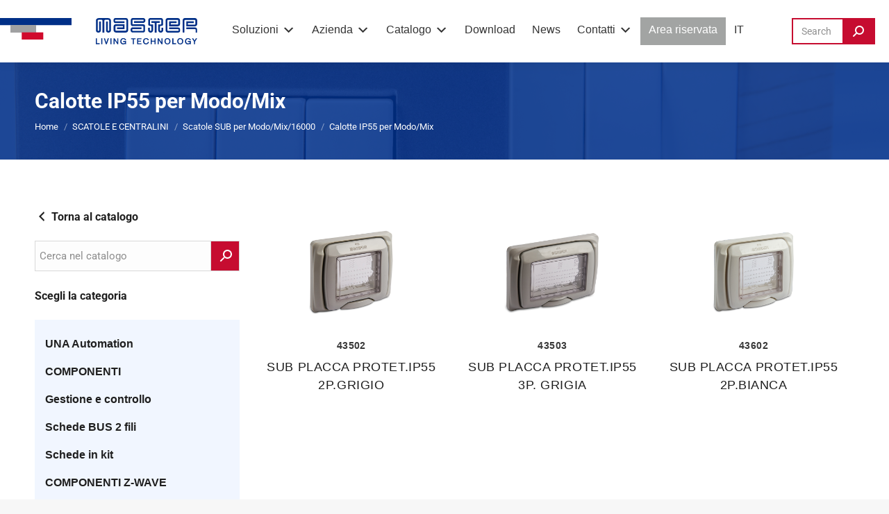

--- FILE ---
content_type: text/html; charset=UTF-8
request_url: https://www.master.it/prodotti/b-scatole-e-centralini/bu-mu-scatole-sub-per-modo-mix-16000/buc-muc-calotte-ip55-per-modo-mix/
body_size: 50020
content:
<!DOCTYPE html>
<!--[if !(IE 6) | !(IE 7) | !(IE 8)  ]><!--><html lang="it-IT" class="no-js">
<!--<![endif]--><head><script data-no-optimize="1">var litespeed_docref=sessionStorage.getItem("litespeed_docref");litespeed_docref&&(Object.defineProperty(document,"referrer",{get:function(){return litespeed_docref}}),sessionStorage.removeItem("litespeed_docref"));</script> <meta charset="UTF-8" /><meta name="viewport" content="width=device-width, initial-scale=1, maximum-scale=1, user-scalable=0"/><link rel="profile" href="https://gmpg.org/xfn/11" />
 <script type="litespeed/javascript">(function(w,d,s,l,i){w[l]=w[l]||[];w[l].push({'gtm.start':new Date().getTime(),event:'gtm.js'});var f=d.getElementsByTagName(s)[0],j=d.createElement(s),dl=l!='dataLayer'?'&l='+l:'';j.async=!0;j.src='https://www.googletagmanager.com/gtm.js?id='+i+dl;f.parentNode.insertBefore(j,f)})(window,document,'script','dataLayer','GTM-PLBJ3BXM')</script> <meta name='robots' content='index, follow, max-image-preview:large, max-snippet:-1, max-video-preview:-1' /> <script type="litespeed/javascript">window._wca=window._wca||[]</script> <title>Calotte IP55 per Modo/Mix Archivi - Master</title><link rel="canonical" href="https://www.master.it/prodotti/b-scatole-e-centralini/bu-mu-scatole-sub-per-modo-mix-16000/buc-muc-calotte-ip55-per-modo-mix/" /><meta property="og:locale" content="it_IT" /><meta property="og:type" content="article" /><meta property="og:title" content="Calotte IP55 per Modo/Mix Archivi - Master" /><meta property="og:description" content="Calotte IP55 per Modo/Mix" /><meta property="og:url" content="https://www.master.it/prodotti/b-scatole-e-centralini/bu-mu-scatole-sub-per-modo-mix-16000/buc-muc-calotte-ip55-per-modo-mix/" /><meta property="og:site_name" content="Master" /><meta property="og:image" content="https://www.master.it/wp-content/uploads/2022/04/Logo_master.png" /><meta property="og:image:width" content="552" /><meta property="og:image:height" content="85" /><meta property="og:image:type" content="image/png" /><meta name="twitter:card" content="summary_large_image" /> <script type="application/ld+json" class="yoast-schema-graph">{"@context":"https://schema.org","@graph":[{"@type":"CollectionPage","@id":"https://www.master.it/prodotti/b-scatole-e-centralini/bu-mu-scatole-sub-per-modo-mix-16000/buc-muc-calotte-ip55-per-modo-mix/","url":"https://www.master.it/prodotti/b-scatole-e-centralini/bu-mu-scatole-sub-per-modo-mix-16000/buc-muc-calotte-ip55-per-modo-mix/","name":"Calotte IP55 per Modo/Mix Archivi - Master","isPartOf":{"@id":"https://www.master.it/#website"},"breadcrumb":{"@id":"https://www.master.it/prodotti/b-scatole-e-centralini/bu-mu-scatole-sub-per-modo-mix-16000/buc-muc-calotte-ip55-per-modo-mix/#breadcrumb"},"inLanguage":"it-IT"},{"@type":"BreadcrumbList","@id":"https://www.master.it/prodotti/b-scatole-e-centralini/bu-mu-scatole-sub-per-modo-mix-16000/buc-muc-calotte-ip55-per-modo-mix/#breadcrumb","itemListElement":[{"@type":"ListItem","position":1,"name":"Home","item":"https://www.master.it/"},{"@type":"ListItem","position":2,"name":"SCATOLE E CENTRALINI","item":"https://www.master.it/prodotti/b-scatole-e-centralini/"},{"@type":"ListItem","position":3,"name":"Scatole SUB per Modo/Mix/16000","item":"https://www.master.it/prodotti/b-scatole-e-centralini/bu-mu-scatole-sub-per-modo-mix-16000/"},{"@type":"ListItem","position":4,"name":"Calotte IP55 per Modo/Mix"}]},{"@type":"WebSite","@id":"https://www.master.it/#website","url":"https://www.master.it/","name":"Master","description":"","publisher":{"@id":"https://www.master.it/#organization"},"potentialAction":[{"@type":"SearchAction","target":{"@type":"EntryPoint","urlTemplate":"https://www.master.it/?s={search_term_string}"},"query-input":{"@type":"PropertyValueSpecification","valueRequired":true,"valueName":"search_term_string"}}],"inLanguage":"it-IT"},{"@type":"Organization","@id":"https://www.master.it/#organization","name":"Master","url":"https://www.master.it/","logo":{"@type":"ImageObject","inLanguage":"it-IT","@id":"https://www.master.it/#/schema/logo/image/","url":"https://www.master.it/wp-content/uploads/2022/04/Logo_master.png","contentUrl":"https://www.master.it/wp-content/uploads/2022/04/Logo_master.png","width":552,"height":85,"caption":"Master"},"image":{"@id":"https://www.master.it/#/schema/logo/image/"}}]}</script> <link rel='dns-prefetch' href='//stats.wp.com' /><link rel='dns-prefetch' href='//fonts.googleapis.com' /><style id='wp-img-auto-sizes-contain-inline-css'>img:is([sizes=auto i],[sizes^="auto," i]){contain-intrinsic-size:3000px 1500px}
/*# sourceURL=wp-img-auto-sizes-contain-inline-css */</style><link data-optimized="2" rel="stylesheet" href="https://www.master.it/wp-content/litespeed/css/9e055d417c125623e973d8a2233adcc6.css?ver=e46b1" /><style id='wp-block-library-theme-inline-css'>.wp-block-audio :where(figcaption){color:#555;font-size:13px;text-align:center}.is-dark-theme .wp-block-audio :where(figcaption){color:#ffffffa6}.wp-block-audio{margin:0 0 1em}.wp-block-code{border:1px solid #ccc;border-radius:4px;font-family:Menlo,Consolas,monaco,monospace;padding:.8em 1em}.wp-block-embed :where(figcaption){color:#555;font-size:13px;text-align:center}.is-dark-theme .wp-block-embed :where(figcaption){color:#ffffffa6}.wp-block-embed{margin:0 0 1em}.blocks-gallery-caption{color:#555;font-size:13px;text-align:center}.is-dark-theme .blocks-gallery-caption{color:#ffffffa6}:root :where(.wp-block-image figcaption){color:#555;font-size:13px;text-align:center}.is-dark-theme :root :where(.wp-block-image figcaption){color:#ffffffa6}.wp-block-image{margin:0 0 1em}.wp-block-pullquote{border-bottom:4px solid;border-top:4px solid;color:currentColor;margin-bottom:1.75em}.wp-block-pullquote :where(cite),.wp-block-pullquote :where(footer),.wp-block-pullquote__citation{color:currentColor;font-size:.8125em;font-style:normal;text-transform:uppercase}.wp-block-quote{border-left:.25em solid;margin:0 0 1.75em;padding-left:1em}.wp-block-quote cite,.wp-block-quote footer{color:currentColor;font-size:.8125em;font-style:normal;position:relative}.wp-block-quote:where(.has-text-align-right){border-left:none;border-right:.25em solid;padding-left:0;padding-right:1em}.wp-block-quote:where(.has-text-align-center){border:none;padding-left:0}.wp-block-quote.is-large,.wp-block-quote.is-style-large,.wp-block-quote:where(.is-style-plain){border:none}.wp-block-search .wp-block-search__label{font-weight:700}.wp-block-search__button{border:1px solid #ccc;padding:.375em .625em}:where(.wp-block-group.has-background){padding:1.25em 2.375em}.wp-block-separator.has-css-opacity{opacity:.4}.wp-block-separator{border:none;border-bottom:2px solid;margin-left:auto;margin-right:auto}.wp-block-separator.has-alpha-channel-opacity{opacity:1}.wp-block-separator:not(.is-style-wide):not(.is-style-dots){width:100px}.wp-block-separator.has-background:not(.is-style-dots){border-bottom:none;height:1px}.wp-block-separator.has-background:not(.is-style-wide):not(.is-style-dots){height:2px}.wp-block-table{margin:0 0 1em}.wp-block-table td,.wp-block-table th{word-break:normal}.wp-block-table :where(figcaption){color:#555;font-size:13px;text-align:center}.is-dark-theme .wp-block-table :where(figcaption){color:#ffffffa6}.wp-block-video :where(figcaption){color:#555;font-size:13px;text-align:center}.is-dark-theme .wp-block-video :where(figcaption){color:#ffffffa6}.wp-block-video{margin:0 0 1em}:root :where(.wp-block-template-part.has-background){margin-bottom:0;margin-top:0;padding:1.25em 2.375em}
/*# sourceURL=/wp-includes/css/dist/block-library/theme.min.css */</style><style id='classic-theme-styles-inline-css'>/*! This file is auto-generated */
.wp-block-button__link{color:#fff;background-color:#32373c;border-radius:9999px;box-shadow:none;text-decoration:none;padding:calc(.667em + 2px) calc(1.333em + 2px);font-size:1.125em}.wp-block-file__button{background:#32373c;color:#fff;text-decoration:none}
/*# sourceURL=/wp-includes/css/classic-themes.min.css */</style><style id='powerfolio-portfolio-block-style-inline-css'>.wp-block-create-block-my-first-block{background-color:#21759b;color:#fff;padding:2px}

/*# sourceURL=https://www.master.it/wp-content/plugins/portfolio-elementor/build/portfolio-block/style-index.css */</style><style id='powerfolio-image-gallery-block-style-inline-css'>.wp-block-create-block-my-first-block{background-color:#21759b;color:#fff;padding:2px}

/*# sourceURL=https://www.master.it/wp-content/plugins/portfolio-elementor/build/image-gallery-block/style-index.css */</style><style id='jetpack-sharing-buttons-style-inline-css'>.jetpack-sharing-buttons__services-list{display:flex;flex-direction:row;flex-wrap:wrap;gap:0;list-style-type:none;margin:5px;padding:0}.jetpack-sharing-buttons__services-list.has-small-icon-size{font-size:12px}.jetpack-sharing-buttons__services-list.has-normal-icon-size{font-size:16px}.jetpack-sharing-buttons__services-list.has-large-icon-size{font-size:24px}.jetpack-sharing-buttons__services-list.has-huge-icon-size{font-size:36px}@media print{.jetpack-sharing-buttons__services-list{display:none!important}}.editor-styles-wrapper .wp-block-jetpack-sharing-buttons{gap:0;padding-inline-start:0}ul.jetpack-sharing-buttons__services-list.has-background{padding:1.25em 2.375em}
/*# sourceURL=https://www.master.it/wp-content/plugins/jetpack/_inc/blocks/sharing-buttons/view.css */</style><style id='simple-social-icons-block-styles-inline-css'>:where(.wp-block-social-links.is-style-logos-only) .wp-social-link-imdb{background-color:#f5c518;color:#000}:where(.wp-block-social-links:not(.is-style-logos-only)) .wp-social-link-imdb{background-color:#f5c518;color:#000}:where(.wp-block-social-links.is-style-logos-only) .wp-social-link-kofi{color:#72a5f2}:where(.wp-block-social-links:not(.is-style-logos-only)) .wp-social-link-kofi{background-color:#72a5f2;color:#fff}:where(.wp-block-social-links.is-style-logos-only) .wp-social-link-letterboxd{color:#202830}:where(.wp-block-social-links:not(.is-style-logos-only)) .wp-social-link-letterboxd{background-color:#3b45fd;color:#fff}:where(.wp-block-social-links.is-style-logos-only) .wp-social-link-signal{color:#3b45fd}:where(.wp-block-social-links:not(.is-style-logos-only)) .wp-social-link-signal{background-color:#3b45fd;color:#fff}:where(.wp-block-social-links.is-style-logos-only) .wp-social-link-youtube-music{color:red}:where(.wp-block-social-links:not(.is-style-logos-only)) .wp-social-link-youtube-music{background-color:red;color:#fff}:where(.wp-block-social-links.is-style-logos-only) .wp-social-link-diaspora{color:#000}:where(.wp-block-social-links:not(.is-style-logos-only)) .wp-social-link-diaspora{background-color:#3e4142;color:#fff}:where(.wp-block-social-links.is-style-logos-only) .wp-social-link-bloglovin{color:#000}:where(.wp-block-social-links:not(.is-style-logos-only)) .wp-social-link-bloglovin{background-color:#000;color:#fff}:where(.wp-block-social-links.is-style-logos-only) .wp-social-link-phone{color:#000}:where(.wp-block-social-links:not(.is-style-logos-only)) .wp-social-link-phone{background-color:#000;color:#fff}:where(.wp-block-social-links.is-style-logos-only) .wp-social-link-substack{color:#ff6719}:where(.wp-block-social-links:not(.is-style-logos-only)) .wp-social-link-substack{background-color:#ff6719;color:#fff}:where(.wp-block-social-links.is-style-logos-only) .wp-social-link-tripadvisor{color:#34e0a1}:where(.wp-block-social-links:not(.is-style-logos-only)) .wp-social-link-tripadvisor{background-color:#34e0a1;color:#fff}:where(.wp-block-social-links.is-style-logos-only) .wp-social-link-xing{color:#026466}:where(.wp-block-social-links:not(.is-style-logos-only)) .wp-social-link-xing{background-color:#026466;color:#fff}:where(.wp-block-social-links.is-style-logos-only) .wp-social-link-pixelfed{color:#000}:where(.wp-block-social-links:not(.is-style-logos-only)) .wp-social-link-pixelfed{background-color:#000;color:#fff}:where(.wp-block-social-links.is-style-logos-only) .wp-social-link-matrix{color:#000}:where(.wp-block-social-links:not(.is-style-logos-only)) .wp-social-link-matrix{background-color:#000;color:#fff}:where(.wp-block-social-links.is-style-logos-only) .wp-social-link-protonmail{color:#6d4aff}:where(.wp-block-social-links:not(.is-style-logos-only)) .wp-social-link-protonmail{background-color:#6d4aff;color:#fff}:where(.wp-block-social-links.is-style-logos-only) .wp-social-link-paypal{color:#003087}:where(.wp-block-social-links:not(.is-style-logos-only)) .wp-social-link-paypal{background-color:#003087;color:#fff}:where(.wp-block-social-links.is-style-logos-only) .wp-social-link-antennapod{color:#20a5ff}:where(.wp-block-social-links:not(.is-style-logos-only)) .wp-social-link-antennapod{background-color:#20a5ff;color:#fff}:where(.wp-block-social-links:not(.is-style-logos-only)) .wp-social-link-caldotcom{background-color:#000;color:#fff}:where(.wp-block-social-links.is-style-logos-only) .wp-social-link-fedora{color:#294172}:where(.wp-block-social-links:not(.is-style-logos-only)) .wp-social-link-fedora{background-color:#294172;color:#fff}:where(.wp-block-social-links.is-style-logos-only) .wp-social-link-googlephotos{color:#4285f4}:where(.wp-block-social-links:not(.is-style-logos-only)) .wp-social-link-googlephotos{background-color:#4285f4;color:#fff}:where(.wp-block-social-links.is-style-logos-only) .wp-social-link-googlescholar{color:#4285f4}:where(.wp-block-social-links:not(.is-style-logos-only)) .wp-social-link-googlescholar{background-color:#4285f4;color:#fff}:where(.wp-block-social-links.is-style-logos-only) .wp-social-link-mendeley{color:#9d1626}:where(.wp-block-social-links:not(.is-style-logos-only)) .wp-social-link-mendeley{background-color:#9d1626;color:#fff}:where(.wp-block-social-links.is-style-logos-only) .wp-social-link-notion{color:#000}:where(.wp-block-social-links:not(.is-style-logos-only)) .wp-social-link-notion{background-color:#000;color:#fff}:where(.wp-block-social-links.is-style-logos-only) .wp-social-link-overcast{color:#fc7e0f}:where(.wp-block-social-links:not(.is-style-logos-only)) .wp-social-link-overcast{background-color:#fc7e0f;color:#fff}:where(.wp-block-social-links.is-style-logos-only) .wp-social-link-pexels{color:#05a081}:where(.wp-block-social-links:not(.is-style-logos-only)) .wp-social-link-pexels{background-color:#05a081;color:#fff}:where(.wp-block-social-links.is-style-logos-only) .wp-social-link-pocketcasts{color:#f43e37}:where(.wp-block-social-links:not(.is-style-logos-only)) .wp-social-link-pocketcasts{background-color:#f43e37;color:#fff}:where(.wp-block-social-links.is-style-logos-only) .wp-social-link-strava{color:#fc4c02}:where(.wp-block-social-links:not(.is-style-logos-only)) .wp-social-link-strava{background-color:#fc4c02;color:#fff}:where(.wp-block-social-links.is-style-logos-only) .wp-social-link-wechat{color:#09b83e}:where(.wp-block-social-links:not(.is-style-logos-only)) .wp-social-link-wechat{background-color:#09b83e;color:#fff}:where(.wp-block-social-links.is-style-logos-only) .wp-social-link-zulip{color:#54a7ff}:where(.wp-block-social-links:not(.is-style-logos-only)) .wp-social-link-zulip{background-color:#000;color:#fff}:where(.wp-block-social-links.is-style-logos-only) .wp-social-link-podcastaddict{color:#f3842c}:where(.wp-block-social-links:not(.is-style-logos-only)) .wp-social-link-podcastaddict{background-color:#f3842c;color:#fff}:where(.wp-block-social-links.is-style-logos-only) .wp-social-link-applepodcasts{color:#8e32c6}:where(.wp-block-social-links:not(.is-style-logos-only)) .wp-social-link-applepodcasts{background-color:#8e32c6;color:#fff}:where(.wp-block-social-links.is-style-logos-only) .wp-social-link-ivoox{color:#f45f31}:where(.wp-block-social-links:not(.is-style-logos-only)) .wp-social-link-ivoox{background-color:#f45f31;color:#fff}

/*# sourceURL=https://www.master.it/wp-content/plugins/simple-social-icons/build/style-index.css */</style><style id='global-styles-inline-css'>:root{--wp--preset--aspect-ratio--square: 1;--wp--preset--aspect-ratio--4-3: 4/3;--wp--preset--aspect-ratio--3-4: 3/4;--wp--preset--aspect-ratio--3-2: 3/2;--wp--preset--aspect-ratio--2-3: 2/3;--wp--preset--aspect-ratio--16-9: 16/9;--wp--preset--aspect-ratio--9-16: 9/16;--wp--preset--color--black: #000000;--wp--preset--color--cyan-bluish-gray: #abb8c3;--wp--preset--color--white: #FFF;--wp--preset--color--pale-pink: #f78da7;--wp--preset--color--vivid-red: #cf2e2e;--wp--preset--color--luminous-vivid-orange: #ff6900;--wp--preset--color--luminous-vivid-amber: #fcb900;--wp--preset--color--light-green-cyan: #7bdcb5;--wp--preset--color--vivid-green-cyan: #00d084;--wp--preset--color--pale-cyan-blue: #8ed1fc;--wp--preset--color--vivid-cyan-blue: #0693e3;--wp--preset--color--vivid-purple: #9b51e0;--wp--preset--color--accent: #c60c30;--wp--preset--color--dark-gray: #111;--wp--preset--color--light-gray: #767676;--wp--preset--gradient--vivid-cyan-blue-to-vivid-purple: linear-gradient(135deg,rgb(6,147,227) 0%,rgb(155,81,224) 100%);--wp--preset--gradient--light-green-cyan-to-vivid-green-cyan: linear-gradient(135deg,rgb(122,220,180) 0%,rgb(0,208,130) 100%);--wp--preset--gradient--luminous-vivid-amber-to-luminous-vivid-orange: linear-gradient(135deg,rgb(252,185,0) 0%,rgb(255,105,0) 100%);--wp--preset--gradient--luminous-vivid-orange-to-vivid-red: linear-gradient(135deg,rgb(255,105,0) 0%,rgb(207,46,46) 100%);--wp--preset--gradient--very-light-gray-to-cyan-bluish-gray: linear-gradient(135deg,rgb(238,238,238) 0%,rgb(169,184,195) 100%);--wp--preset--gradient--cool-to-warm-spectrum: linear-gradient(135deg,rgb(74,234,220) 0%,rgb(151,120,209) 20%,rgb(207,42,186) 40%,rgb(238,44,130) 60%,rgb(251,105,98) 80%,rgb(254,248,76) 100%);--wp--preset--gradient--blush-light-purple: linear-gradient(135deg,rgb(255,206,236) 0%,rgb(152,150,240) 100%);--wp--preset--gradient--blush-bordeaux: linear-gradient(135deg,rgb(254,205,165) 0%,rgb(254,45,45) 50%,rgb(107,0,62) 100%);--wp--preset--gradient--luminous-dusk: linear-gradient(135deg,rgb(255,203,112) 0%,rgb(199,81,192) 50%,rgb(65,88,208) 100%);--wp--preset--gradient--pale-ocean: linear-gradient(135deg,rgb(255,245,203) 0%,rgb(182,227,212) 50%,rgb(51,167,181) 100%);--wp--preset--gradient--electric-grass: linear-gradient(135deg,rgb(202,248,128) 0%,rgb(113,206,126) 100%);--wp--preset--gradient--midnight: linear-gradient(135deg,rgb(2,3,129) 0%,rgb(40,116,252) 100%);--wp--preset--font-size--small: 13px;--wp--preset--font-size--medium: 20px;--wp--preset--font-size--large: 36px;--wp--preset--font-size--x-large: 42px;--wp--preset--spacing--20: 0.44rem;--wp--preset--spacing--30: 0.67rem;--wp--preset--spacing--40: 1rem;--wp--preset--spacing--50: 1.5rem;--wp--preset--spacing--60: 2.25rem;--wp--preset--spacing--70: 3.38rem;--wp--preset--spacing--80: 5.06rem;--wp--preset--shadow--natural: 6px 6px 9px rgba(0, 0, 0, 0.2);--wp--preset--shadow--deep: 12px 12px 50px rgba(0, 0, 0, 0.4);--wp--preset--shadow--sharp: 6px 6px 0px rgba(0, 0, 0, 0.2);--wp--preset--shadow--outlined: 6px 6px 0px -3px rgb(255, 255, 255), 6px 6px rgb(0, 0, 0);--wp--preset--shadow--crisp: 6px 6px 0px rgb(0, 0, 0);}:where(.is-layout-flex){gap: 0.5em;}:where(.is-layout-grid){gap: 0.5em;}body .is-layout-flex{display: flex;}.is-layout-flex{flex-wrap: wrap;align-items: center;}.is-layout-flex > :is(*, div){margin: 0;}body .is-layout-grid{display: grid;}.is-layout-grid > :is(*, div){margin: 0;}:where(.wp-block-columns.is-layout-flex){gap: 2em;}:where(.wp-block-columns.is-layout-grid){gap: 2em;}:where(.wp-block-post-template.is-layout-flex){gap: 1.25em;}:where(.wp-block-post-template.is-layout-grid){gap: 1.25em;}.has-black-color{color: var(--wp--preset--color--black) !important;}.has-cyan-bluish-gray-color{color: var(--wp--preset--color--cyan-bluish-gray) !important;}.has-white-color{color: var(--wp--preset--color--white) !important;}.has-pale-pink-color{color: var(--wp--preset--color--pale-pink) !important;}.has-vivid-red-color{color: var(--wp--preset--color--vivid-red) !important;}.has-luminous-vivid-orange-color{color: var(--wp--preset--color--luminous-vivid-orange) !important;}.has-luminous-vivid-amber-color{color: var(--wp--preset--color--luminous-vivid-amber) !important;}.has-light-green-cyan-color{color: var(--wp--preset--color--light-green-cyan) !important;}.has-vivid-green-cyan-color{color: var(--wp--preset--color--vivid-green-cyan) !important;}.has-pale-cyan-blue-color{color: var(--wp--preset--color--pale-cyan-blue) !important;}.has-vivid-cyan-blue-color{color: var(--wp--preset--color--vivid-cyan-blue) !important;}.has-vivid-purple-color{color: var(--wp--preset--color--vivid-purple) !important;}.has-black-background-color{background-color: var(--wp--preset--color--black) !important;}.has-cyan-bluish-gray-background-color{background-color: var(--wp--preset--color--cyan-bluish-gray) !important;}.has-white-background-color{background-color: var(--wp--preset--color--white) !important;}.has-pale-pink-background-color{background-color: var(--wp--preset--color--pale-pink) !important;}.has-vivid-red-background-color{background-color: var(--wp--preset--color--vivid-red) !important;}.has-luminous-vivid-orange-background-color{background-color: var(--wp--preset--color--luminous-vivid-orange) !important;}.has-luminous-vivid-amber-background-color{background-color: var(--wp--preset--color--luminous-vivid-amber) !important;}.has-light-green-cyan-background-color{background-color: var(--wp--preset--color--light-green-cyan) !important;}.has-vivid-green-cyan-background-color{background-color: var(--wp--preset--color--vivid-green-cyan) !important;}.has-pale-cyan-blue-background-color{background-color: var(--wp--preset--color--pale-cyan-blue) !important;}.has-vivid-cyan-blue-background-color{background-color: var(--wp--preset--color--vivid-cyan-blue) !important;}.has-vivid-purple-background-color{background-color: var(--wp--preset--color--vivid-purple) !important;}.has-black-border-color{border-color: var(--wp--preset--color--black) !important;}.has-cyan-bluish-gray-border-color{border-color: var(--wp--preset--color--cyan-bluish-gray) !important;}.has-white-border-color{border-color: var(--wp--preset--color--white) !important;}.has-pale-pink-border-color{border-color: var(--wp--preset--color--pale-pink) !important;}.has-vivid-red-border-color{border-color: var(--wp--preset--color--vivid-red) !important;}.has-luminous-vivid-orange-border-color{border-color: var(--wp--preset--color--luminous-vivid-orange) !important;}.has-luminous-vivid-amber-border-color{border-color: var(--wp--preset--color--luminous-vivid-amber) !important;}.has-light-green-cyan-border-color{border-color: var(--wp--preset--color--light-green-cyan) !important;}.has-vivid-green-cyan-border-color{border-color: var(--wp--preset--color--vivid-green-cyan) !important;}.has-pale-cyan-blue-border-color{border-color: var(--wp--preset--color--pale-cyan-blue) !important;}.has-vivid-cyan-blue-border-color{border-color: var(--wp--preset--color--vivid-cyan-blue) !important;}.has-vivid-purple-border-color{border-color: var(--wp--preset--color--vivid-purple) !important;}.has-vivid-cyan-blue-to-vivid-purple-gradient-background{background: var(--wp--preset--gradient--vivid-cyan-blue-to-vivid-purple) !important;}.has-light-green-cyan-to-vivid-green-cyan-gradient-background{background: var(--wp--preset--gradient--light-green-cyan-to-vivid-green-cyan) !important;}.has-luminous-vivid-amber-to-luminous-vivid-orange-gradient-background{background: var(--wp--preset--gradient--luminous-vivid-amber-to-luminous-vivid-orange) !important;}.has-luminous-vivid-orange-to-vivid-red-gradient-background{background: var(--wp--preset--gradient--luminous-vivid-orange-to-vivid-red) !important;}.has-very-light-gray-to-cyan-bluish-gray-gradient-background{background: var(--wp--preset--gradient--very-light-gray-to-cyan-bluish-gray) !important;}.has-cool-to-warm-spectrum-gradient-background{background: var(--wp--preset--gradient--cool-to-warm-spectrum) !important;}.has-blush-light-purple-gradient-background{background: var(--wp--preset--gradient--blush-light-purple) !important;}.has-blush-bordeaux-gradient-background{background: var(--wp--preset--gradient--blush-bordeaux) !important;}.has-luminous-dusk-gradient-background{background: var(--wp--preset--gradient--luminous-dusk) !important;}.has-pale-ocean-gradient-background{background: var(--wp--preset--gradient--pale-ocean) !important;}.has-electric-grass-gradient-background{background: var(--wp--preset--gradient--electric-grass) !important;}.has-midnight-gradient-background{background: var(--wp--preset--gradient--midnight) !important;}.has-small-font-size{font-size: var(--wp--preset--font-size--small) !important;}.has-medium-font-size{font-size: var(--wp--preset--font-size--medium) !important;}.has-large-font-size{font-size: var(--wp--preset--font-size--large) !important;}.has-x-large-font-size{font-size: var(--wp--preset--font-size--x-large) !important;}
:where(.wp-block-post-template.is-layout-flex){gap: 1.25em;}:where(.wp-block-post-template.is-layout-grid){gap: 1.25em;}
:where(.wp-block-term-template.is-layout-flex){gap: 1.25em;}:where(.wp-block-term-template.is-layout-grid){gap: 1.25em;}
:where(.wp-block-columns.is-layout-flex){gap: 2em;}:where(.wp-block-columns.is-layout-grid){gap: 2em;}
:root :where(.wp-block-pullquote){font-size: 1.5em;line-height: 1.6;}
/*# sourceURL=global-styles-inline-css */</style><style id='woocommerce-inline-inline-css'>.woocommerce form .form-row .required { visibility: visible; }
/*# sourceURL=woocommerce-inline-inline-css */</style> <script type="litespeed/javascript" data-src="https://www.master.it/wp-includes/js/jquery/jquery.min.js" id="jquery-core-js"></script> <script id="wpml-cookie-js-extra" type="litespeed/javascript">var wpml_cookies={"wp-wpml_current_language":{"value":"it","expires":1,"path":"/"}};var wpml_cookies={"wp-wpml_current_language":{"value":"it","expires":1,"path":"/"}}</script> <script id="wpdm-frontjs-js-extra" type="litespeed/javascript">var wpdm_url={"home":"https://www.master.it/","site":"https://www.master.it/","ajax":"https://www.master.it/wp-admin/admin-ajax.php"};var wpdm_js={"spinner":"\u003Ci class=\"wpdm-icon wpdm-sun wpdm-spin\"\u003E\u003C/i\u003E","client_id":"13460516f213087d982129f488c7a3ba"};var wpdm_strings={"pass_var":"Password verificata!","pass_var_q":"Fai clic sul seguente pulsante per avviare il download.","start_dl":"Avvia download"}</script> <script id="wc-add-to-cart-js-extra" type="litespeed/javascript">var wc_add_to_cart_params={"ajax_url":"/wp-admin/admin-ajax.php","wc_ajax_url":"/?wc-ajax=%%endpoint%%","i18n_view_cart":"Vedi carrello","cart_url":"https://www.master.it/?page_id=346","is_cart":"","cart_redirect_after_add":"no"}</script> <script id="woocommerce-js-extra" type="litespeed/javascript">var woocommerce_params={"ajax_url":"/wp-admin/admin-ajax.php","wc_ajax_url":"/?wc-ajax=%%endpoint%%","i18n_password_show":"Mostra password","i18n_password_hide":"Nascondi password"}</script> <script src="https://stats.wp.com/s-202604.js" id="woocommerce-analytics-js" defer data-wp-strategy="defer"></script> <script id="dt-above-fold-js-extra" type="litespeed/javascript">var dtLocal={"themeUrl":"https://www.master.it/wp-content/themes/dt-the7","passText":"Per visualizzare questo post protetto, inserisci la password qui sotto:","moreButtonText":{"loading":"Caricamento...","loadMore":"Carica ancora"},"postID":"116959","ajaxurl":"https://www.master.it/wp-admin/admin-ajax.php","REST":{"baseUrl":"https://www.master.it/wp-json/the7/v1","endpoints":{"sendMail":"/send-mail"}},"contactMessages":{"required":"One or more fields have an error. Please check and try again.","terms":"Accetta la privacy policy.","fillTheCaptchaError":"Riempi il captcha."},"captchaSiteKey":"","ajaxNonce":"3a9fe8d592","pageData":{"type":"archive","template":null,"layout":"masonry"},"themeSettings":{"smoothScroll":"off","lazyLoading":!1,"desktopHeader":{"height":90},"ToggleCaptionEnabled":"disabled","ToggleCaption":"Navigazione","floatingHeader":{"showAfter":94,"showMenu":!0,"height":60,"logo":{"showLogo":!0,"html":"\u003Cimg class=\"\" src=\"https://www.master.it/wp-content/uploads/2022/04/Frame-1.svg\"  sizes=\"284px\" alt=\"Master\" /\u003E","url":"https://www.master.it/"}},"topLine":{"floatingTopLine":{"logo":{"showLogo":!1,"html":""}}},"mobileHeader":{"firstSwitchPoint":1240,"secondSwitchPoint":778,"firstSwitchPointHeight":60,"secondSwitchPointHeight":60,"mobileToggleCaptionEnabled":"disabled","mobileToggleCaption":"Menu"},"stickyMobileHeaderFirstSwitch":{"logo":{"html":"\u003Cimg class=\" preload-me\" src=\"https://www.master.it/wp-content/uploads/2022/07/logo-mobile.png\" srcset=\"https://www.master.it/wp-content/uploads/2022/07/logo-mobile.png 148w, https://www.master.it/wp-content/uploads/2022/07/logo-mobile.png 148w\" width=\"148\" height=\"38\"   sizes=\"148px\" alt=\"Master\" /\u003E"}},"stickyMobileHeaderSecondSwitch":{"logo":{"html":"\u003Cimg class=\" preload-me\" src=\"https://www.master.it/wp-content/uploads/2022/07/logo-mobile.png\" srcset=\"https://www.master.it/wp-content/uploads/2022/07/logo-mobile.png 148w, https://www.master.it/wp-content/uploads/2022/07/logo-mobile.png 148w\" width=\"148\" height=\"38\"   sizes=\"148px\" alt=\"Master\" /\u003E"}},"sidebar":{"switchPoint":992},"boxedWidth":"1280px"},"wcCartFragmentHash":"f7ca68e190aebaba7547916c23c310b0","elementor":{"settings":{"container_width":1140}}};var dtShare={"shareButtonText":{"facebook":"Condividi su Facebook","twitter":"Share on X","pinterest":"Pin it","linkedin":"Condividi su Linkedin","whatsapp":"Condividi su Whatsapp"},"overlayOpacity":"85"}</script> <script id="sib-front-js-js-extra" type="litespeed/javascript">var sibErrMsg={"invalidMail":"Please fill out valid email address","requiredField":"Please fill out required fields","invalidDateFormat":"Please fill out valid date format","invalidSMSFormat":"Please fill out valid phone number"};var ajax_sib_front_object={"ajax_url":"https://www.master.it/wp-admin/admin-ajax.php","ajax_nonce":"8b3588b977","flag_url":"https://www.master.it/wp-content/plugins/mailin/img/flags/"}</script> <link rel="https://api.w.org/" href="https://www.master.it/wp-json/" /><link rel="alternate" title="JSON" type="application/json" href="https://www.master.it/wp-json/wp/v2/product_cat/20831" /><meta name="generator" content="WPML ver:4.8.6 stt:1,4,27,2;" /><style>img#wpstats{display:none}</style><meta http-equiv="Content-Security-Policy" content="upgrade-insecure-requests">	<noscript><style>.woocommerce-product-gallery{ opacity: 1 !important; }</style></noscript><meta name="generator" content="Elementor 3.34.1; settings: css_print_method-external, google_font-enabled, font_display-auto"> <script type="litespeed/javascript">window.addEventListener('load',function(){var forms=document.querySelectorAll(".searchform.mini-widget-searchform .searchform-s");var awsFormHtml="<style>\n                .mini-widget-searchform .aws-container.aws-js-seamless + .search-icon { display: none; } \n                .mini-widget-searchform .aws-container.aws-js-seamless .aws-search-field.field.searchform-s { padding: 6px; }\n                .mini-widget-searchform .aws-container.aws-js-seamless .aws-form-btn { border-width: 0px; }\n                .mini-widget-searchform .overlay-search-wrap { width: 400px; max-width: 100%; }\n            <\/style><div class=\"aws-container aws-js-seamless\" data-url=\"\/?wc-ajax=aws_action\" data-siteurl=\"https:\/\/www.master.it\" data-lang=\"it\" data-show-loader=\"true\" data-show-more=\"true\" data-show-page=\"true\" data-ajax-search=\"true\" data-show-clear=\"true\" data-mobile-screen=\"true\" data-use-analytics=\"false\" data-min-chars=\"1\" data-buttons-order=\"2\" data-timeout=\"300\" data-is-mobile=\"false\" data-page-id=\"20831\" data-tax=\"product_cat\" ><div class=\"aws-search-form\" action=\"https:\/\/www.master.it\/\" method=\"get\" role=\"search\" ><div class=\"aws-wrapper\"><label class=\"aws-search-label\" for=\"696e3c4741708\">Cerca nel catalogo<\/label><input type=\"search\" name=\"s\" id=\"696e3c4741708\" value=\"\" class=\"aws-search-field field searchform-s\" placeholder=\"Cerca nel catalogo\" autocomplete=\"off\" \/><input type=\"hidden\" name=\"post_type\" value=\"product\"><input type=\"hidden\" name=\"type_aws\" value=\"true\"><input type=\"hidden\" name=\"lang\" value=\"it\"><div class=\"aws-search-clear\"><span>\u00d7<\/span><\/div><div class=\"aws-loader\"><\/div><\/div><div class=\"aws-search-btn aws-form-btn\"><span class=\"aws-search-btn_icon\"><svg focusable=\"false\" xmlns=\"http:\/\/www.w3.org\/2000\/svg\" viewBox=\"0 0 24 24\" width=\"24px\"><path d=\"M15.5 14h-.79l-.28-.27C15.41 12.59 16 11.11 16 9.5 16 5.91 13.09 3 9.5 3S3 5.91 3 9.5 5.91 16 9.5 16c1.61 0 3.09-.59 4.23-1.57l.27.28v.79l5 4.99L20.49 19l-4.99-5zm-6 0C7.01 14 5 11.99 5 9.5S7.01 5 9.5 5 14 7.01 14 9.5 11.99 14 9.5 14z\"><\/path><\/svg><\/span><\/div><\/div><\/div>";if(forms){for(var i=0;i<forms.length;i++){if(forms[i].parentNode.outerHTML.indexOf('aws-container')===-1){forms[i].outerHTML=awsFormHtml}}
window.setTimeout(function(){jQuery('.aws-js-seamless').each(function(){try{jQuery(this).aws_search()}catch(error){window.setTimeout(function(){try{jQuery(this).aws_search()}catch(error){}},2000)}})},1000)}},!1)</script> <script type="litespeed/javascript" data-src="https://cdn.brevo.com/js/sdk-loader.js"></script> <script type="litespeed/javascript">window.Brevo=window.Brevo||[];window.Brevo.push(['init',{"client_key":"k3lwtd66u9r29ihgfbcmbx8u","email_id":null,"push":{"customDomain":"https:\/\/www.master.it\/wp-content\/plugins\/mailin\/"},"service_worker_url":"sw.js?key=${key}","frame_url":"brevo-frame.html"}])</script> <style>.e-con.e-parent:nth-of-type(n+4):not(.e-lazyloaded):not(.e-no-lazyload),
				.e-con.e-parent:nth-of-type(n+4):not(.e-lazyloaded):not(.e-no-lazyload) * {
					background-image: none !important;
				}
				@media screen and (max-height: 1024px) {
					.e-con.e-parent:nth-of-type(n+3):not(.e-lazyloaded):not(.e-no-lazyload),
					.e-con.e-parent:nth-of-type(n+3):not(.e-lazyloaded):not(.e-no-lazyload) * {
						background-image: none !important;
					}
				}
				@media screen and (max-height: 640px) {
					.e-con.e-parent:nth-of-type(n+2):not(.e-lazyloaded):not(.e-no-lazyload),
					.e-con.e-parent:nth-of-type(n+2):not(.e-lazyloaded):not(.e-no-lazyload) * {
						background-image: none !important;
					}
				}</style><meta name="generator" content="Powered by Slider Revolution 6.7.38 - responsive, Mobile-Friendly Slider Plugin for WordPress with comfortable drag and drop interface." /><link rel="icon" href="https://www.master.it/wp-content/uploads/2022/04/Frame.png" type="image/png" sizes="16x16"/><link rel="icon" href="https://www.master.it/wp-content/uploads/2022/04/Frame.png" type="image/png" sizes="32x32"/><script data-jetpack-boost="ignore" type="litespeed/javascript">function setREVStartSize(e){window.RSIW=window.RSIW===undefined?window.innerWidth:window.RSIW;window.RSIH=window.RSIH===undefined?window.innerHeight:window.RSIH;try{var pw=document.getElementById(e.c).parentNode.offsetWidth,newh;pw=pw===0||isNaN(pw)||(e.l=="fullwidth"||e.layout=="fullwidth")?window.RSIW:pw;e.tabw=e.tabw===undefined?0:parseInt(e.tabw);e.thumbw=e.thumbw===undefined?0:parseInt(e.thumbw);e.tabh=e.tabh===undefined?0:parseInt(e.tabh);e.thumbh=e.thumbh===undefined?0:parseInt(e.thumbh);e.tabhide=e.tabhide===undefined?0:parseInt(e.tabhide);e.thumbhide=e.thumbhide===undefined?0:parseInt(e.thumbhide);e.mh=e.mh===undefined||e.mh==""||e.mh==="auto"?0:parseInt(e.mh,0);if(e.layout==="fullscreen"||e.l==="fullscreen")
newh=Math.max(e.mh,window.RSIH);else{e.gw=Array.isArray(e.gw)?e.gw:[e.gw];for(var i in e.rl)if(e.gw[i]===undefined||e.gw[i]===0)e.gw[i]=e.gw[i-1];e.gh=e.el===undefined||e.el===""||(Array.isArray(e.el)&&e.el.length==0)?e.gh:e.el;e.gh=Array.isArray(e.gh)?e.gh:[e.gh];for(var i in e.rl)if(e.gh[i]===undefined||e.gh[i]===0)e.gh[i]=e.gh[i-1];var nl=new Array(e.rl.length),ix=0,sl;e.tabw=e.tabhide>=pw?0:e.tabw;e.thumbw=e.thumbhide>=pw?0:e.thumbw;e.tabh=e.tabhide>=pw?0:e.tabh;e.thumbh=e.thumbhide>=pw?0:e.thumbh;for(var i in e.rl)nl[i]=e.rl[i]<window.RSIW?0:e.rl[i];sl=nl[0];for(var i in nl)if(sl>nl[i]&&nl[i]>0){sl=nl[i];ix=i}
var m=pw>(e.gw[ix]+e.tabw+e.thumbw)?1:(pw-(e.tabw+e.thumbw))/(e.gw[ix]);newh=(e.gh[ix]*m)+(e.tabh+e.thumbh)}
var el=document.getElementById(e.c);if(el!==null&&el)el.style.height=newh+"px";el=document.getElementById(e.c+"_wrapper");if(el!==null&&el){el.style.height=newh+"px";el.style.display="block"}}catch(e){console.log("Failure at Presize of Slider:"+e)}}</script> <style id="wp-custom-css">.the7-icon-box-grid.box-hover:hover > .box-content-wrapper > .elementor-icon-div > .elementor-icon > svg > g > path {
	fill: white!important
}

.single-product > #page > #main {
	background-color: #F1F6FF
}

.catalog-image div a img:hover {
  -moz-transform: scale(1.1);
  -webkit-transform: scale(1.1);
  transform: scale(1.1);
}

/*
.grecaptcha-badge {
	opacity: 0!important*/
}

*/

.aws-search-btn.aws-form-btn {
	border: solid 2px #c60c30!important;
}

span.subtitle-text {
	display: none
}

@media (min-width: 1200px) {
	.mega-menu {
	position: static!important
	}

	.mega-menu > ul {
		position: absolute;
		width: 82%!important;
		left: 8%!important;
		display: flex;
		padding: 1.6rem 1.2rem;
		padding-top: 2rem;
		flex-wrap: wrap
	}
	
	.mega-menu > ul li {
		flex-basis: 25%
	}
	
	.mega-menu > ul li a:hover span span.menu-text {
		color: #002f87!important
	}
	
	.mega-menu > ul:hover {
		visibility: visible!important;
		opacity: 1!important
	}
	
	.mega-menu > ul li a span span.menu-text {
		font: 500 15px / 19px "Roboto", Helvetica, Arial, Verdana, sans-serif;
letter-spacing: 0.03em;
color: #393939!important;
	}
	
	.mega-menu > ul li a span span.menu-text:hover, .mega-menu > ul li a:hover span span.menu-text  {
		
color: #c60c30!important;
	}
	
}

#cuar-js-content-container {
	margin-bottom: 4rem
}


body.tax-master-download-category > #page > .page-title.solid-bg.bg-img-enabled{
			background-image: url(https://Applications/MAMP/htdocs/masterwp-content/uploads/2022/06/Ant-Cataloghi.jpg);
    background-repeat: no-repeat;
    background-position: center center;
    background-size: cover;
    background-color: #00318c;
}

body.customer-area-active .cuar-css-wrapper .cuar-toolbar {
	background: none;
	border-top: 0;
	border-bottom: 0;
}

body.customer-area-active .cuar-css-wrapper, body.customer-area-active .cuar-css-wrapper.cuar-content-container {
	border: 0;
}

#cuar-js-tray {
	background-color: #F1F6FF
}

#cuar-js-page-content-wrapper .pagination li.active span {
	background-color: #002f87!important
}

#cuar-js-collection-to-grid.btn-primary, #cuar-js-collection-to-list.btn-primary {
	background-color: #C60C30
}

body.customer-area-active .cuar-css-wrapper .dropdown-menu > li > a {
	display: none
}

.cuar-title.h2 pull-right {
	display: none
}

.main-nav .sub-nav > li:not(.wpml-ls-item) > a:hover, #bottom-bar .sub-nav > li:not(.wpml-ls-item) > a:hover,
.main-nav .sub-nav > li:not(.wpml-ls-item) > a:hover span span { 
	color: white!important;
	background-color: #002f87
}

.main-nav .sub-nav > li > a {
	transition: unset
}

.sub-nav {
	padding: 0
}

#mobile-menu i.dashicons {
	display: none;
}</style><meta name="generator" content="WordPress Download Manager 3.3.44" /><style id='the7-custom-inline-css' type='text/css'>.sub-nav .menu-item i.fa,
.sub-nav .menu-item i.fas,
.sub-nav .menu-item i.far,
.sub-nav .menu-item i.fab {
	text-align: center;
	width: 1.25em;
}


.mobile-main-nav li > a .menu-text {
    font: 700 16px / 20px "Roboto", Helvetica, Arial, Verdana, sans-serif;
    color: #333333;
    text-transform: none;
    margin-left: 30px;
}


.elementor-widget-search-form .elementor-search-form__submit {
    background-color: #C60C30;
}
.elementor-search-form__container:not(.elementor-search-form--full-screen) {
    background: #ffffff;
    border: 2px solid #C60C30;
}

/*
.elementor a {
    text-decoration: underline !important;
}

a.the7-icon-box-grid.box-hover {
    text-decoration: none !important;
}
*/

li.ktk-area-riservata:hover {
    background-color: #002f87 !important;
    height: 40px;
}

.elpt-portfolio-content .portfolio-item-title {
    font-size: 24px;
    text-transform: uppercase;
    font-weight: 600;
    line-height: 1.1;
    margin-bottom: 2px;
}

span.elpt-portfolio-cat {
    display: none;
}


a:hover {
    color: #C60C30;
}

.otgs-development-site-front-end {
    display: none;
}


/* Campo di ricerca */

form.searchform.mini-widget-searchform {
    border: 2px solid #C60C30;
}
i.the7-mw-icon-search-bold {
    background-color: #C60C30;
    padding-top: 10px;
    padding-bottom: 10px;
    padding-right: 15px;
    padding-left: 15px;
    margin-right: -13px;
	    color: #ffffff !important;
}

/* Pagina interna News*/

div#comments {
    display: none;
}

/*.post-thumbnail {
    display: none;
}*/


/* Menù */

li.ktk-area-riservata {
    background-color: #A2A4A3;
	height: 40px;
}

/*.branding {
    margin-left: -300px;
}*/

/* Icone Home */

.elementor-icon i, .elementor-icon svg {
    width: 60px;
}

/* News */

img.preload-me.iso-lazy-load.height-ready.thumb-lazy-load-show.iso-layzr-loaded {
    height: 335px !important;
    object-fit: cover;
    width: 400px;
}

a.filter-item.news.act {
    display: none;
}
a.filter-item.noticias {
    display: none;
}

a.filter-item.news-en {
    display: none;
}

a.filter-item.nouvelles {
    display: none;
}

a.filter-item.news {
    display: none;
}
.content-bg-on.centered-layout-list article, .content-bg-on.classic-layout-list article {
    background-color: rgb(0 0 0 / 0%);
}
.post-entry-content {
    padding: 10px !important;
}

.page-id-483 span.meta-item.data-link {
    position: absolute;
    top: 20px;
    left: 180px;
    color: #1F1F1F !important;
    background: #ffffff;
    padding-top: 5px !important;
    padding-right: 9px !important;
    padding-bottom: 5px !important;
    padding-left: 4px !important;
}


.page-id-483 time.entry-date.updated {
    color: #1F1F1F !important;
}

.page-id-483 h3.ele-entry-title {
    margin-top: 10px;
}

.elementor-13 .elementor-element.elementor-element-75342df .entry-meta, .elementor-13 .elementor-element.elementor-element-75342df .entry-meta > span {
    color: #C60C30;
}

a.comment-link {
    display: none;
}
a.author.vcard {
    display: none;
}


.sidebar-content .widget:not(.widget_icl_lang_sel_widget) a:not(.elementor-button), .sidebar-content.solid-bg .widget:not(.widget_icl_lang_sel_widget) a:not(.elementor-button) * {
    color: #1E1E1E;
}

/* Store locator */

input#wpsl-search-btn {
    background-color: #ffffff;
    color: #c60c30;
    border: 3px solid #c60c30;
    font-size: 16px;
    width: 200px;
}

input#wpsl-search-btn:hover {
    color: #ffffff;
}


.wpsl-input label, #wpsl-radius label, #wpsl-category label {
    width: 130px !important;
}


/* Footer */

section#text-2 {
    color: #ffffff;
    font-size: 15px;
}

.footer .widget {
    margin-bottom: 15px;
    color: #ffffff;
    font-size: 15px;
}

#bottom-bar .wf-float-right {
    display: block;
}

.footer .widget {
    margin-bottom: 15px;
}


/* Card sedi */

i.fa.fa-map-marker {
    position: relative;
    display: block;
}
.page-id-476 .box-heading,
.page-id-1393 .box-heading {
	font-size: 16px !important;
    line-height: 23px !important;
}

.page-id-476 .box-heading {
    margin-left: -56px;
	font-size: 16px !important;
    line-height: 23px !important;
}

.page-id-476 i.fas.fa-map-marker-alt {
    padding-top: 0px;
	    margin-left: -20px;
	 margin-bottom: 25px;

}

.page-id-476 .box-description  {
    margin-left: -30px;
		font-size: 16px !important;
    line-height: 20px !important;
}


/* Form */
button.wpcf7-form-control.wpcf7-submit.contact-form__submit {
    background-color: #ffffff;
    color: #c60c30;
    border: 3px solid #c60c30;
    font-size: 16px;
}

button.wpcf7-form-control.wpcf7-submit.contact-form__submit:hover {
    background-color: #c60c30 !important;
    color: #ffffff;
}

.form-contatti {
    width: 88%;
	    margin-left: 6%;
}

.one.column {
    width: 99%;
}
.one-second.column {
    width: 49%;
}

.column, .columns {
   float: left;
    margin: 0 0.5% 0px;
}

textarea {
    height: 150px;
	font-weight: 500;
}

span.wpcf7-list-item-label {
    font-size: 13px;
}

textarea.wpcf7-form-control.wpcf7-textarea.wpcf7-validates-as-required {
    height: 100px;
}

button.wpcf7-form-control.wpcf7-submit.contact-form__submit {
    width: 250px;
}


/* Font Family */

span.menu-text {
    font-family: greycliff-cf, sans-serif !important;
}


span.menu-text {
    font-family: greycliff-cf, sans-serif !important;
}

rs-layer:not(.rs-wtbindex), .rs-layer:not(.rs-wtbindex), rs-alyer *:not(.rs-wtbindex), .rs-layer *:not(.rs-wtbindex) {
    font-family: greycliff-cf, sans-serif !important;
}


h1.elementor-heading-title.elementor-size-small {
    font-family: greycliff-cf, sans-serif !important;
}

h2.elementor-heading-title.elementor-size-default {
    font-family: greycliff-cf, sans-serif !important;
}

.elementor-heading-title {
    font-family: greycliff-cf, sans-serif !important;
}

h3.elementor-heading-title.elementor-size-default {
    font-family: greycliff-cf, sans-serif !important;
}

p {
    font-family: greycliff-cf, sans-serif !important;
		font-weight: 300 !important;
		font-style: normal !important;
}


a.box-button.elementor-button.elementor-size-md {
    font-family: greycliff-cf, sans-serif !important;
}

.box-heading {
    font-family: greycliff-cf, sans-serif !important;
}

.box-description {
    font-family: greycliff-cf, sans-serif !important;
}

h4.elementor-heading-title.elementor-size-default {
    font-family: greycliff-cf, sans-serif !important;
}

.elementor-widget-container {
    font-family: greycliff-cf, sans-serif !important;
}

span.elementor-icon-list-text {
    font-family: greycliff-cf, sans-serif !important;
}
h3.ele-entry-title {
    font-family: greycliff-cf, sans-serif !important;
}
.entry-meta {
    font-family: greycliff-cf, sans-serif !important;
}
.entry-excerpt {
    font-family: greycliff-cf, sans-serif !important;
}

h5.heading {
    font-family: greycliff-cf, sans-serif !important;
}

/* Responsive */

@media only screen and (max-width: 320px) {
	
.dt-mobile-header .mini-search, .masthead .mini-search {
    max-width: 55% !important;
}
	.mobile-branding {
    margin-right: -80px !important;
}
	
	}


@media only screen and (max-width: 375px) {
.mobile-branding {
    margin-right: -48px;
}
	
}



@media only screen and (max-width: 425px) {
	
	
	i.the7-mw-icon-search-bold {
    margin-right: -15px;
}
	
.dt-mobile-header .mini-search, .masthead .mini-search {
    position: relative;
    display: inline-block;
    vertical-align: middle;
    z-index: 10;
    max-width: 70%;
}
	
rs-arrow.tp-leftarrow.tparrows.uranus {
    display: none;
}
rs-arrow.tp-rightarrow.tparrows.uranus {
	   display: none;
}
	
	}


@media only screen and (max-width: 768px) {
	
.page-id-483 span.meta-item.data-link {
    position: absolute;
    top: 0px !important;
    left: 0px !important;

}
		}




@media only screen and (max-width: 1024px) {
	
	.page-id-483 span.meta-item.data-link {
    position: absolute;
    top: 50px;
    left: 350px;
 
}

	.inline-header .header-bar > .mini-widgets, .inline-header .widget-box .mini-widgets {
    padding: 0px 0px 0px 5px !important;
}
	
	.branding > a, .branding > img {
    padding: 20px 10px 20px 0px !important;
}
	
 }


@media only screen and (max-width: 1246px) {
.main-nav > li:not(.wpml-ls-item) > a .menu-text {
    color: #333333;
    margin-left: -5px;
    margin-right: -5px;
}
	}

@media only screen and (max-width: 1360px) {
.mini-widgets {
    width: 120px;
}
	}

@media only screen and (max-width: 1451px) {
	
.inline-header .header-bar > .mini-widgets, .inline-header .widget-box .mini-widgets {
    padding: 0px 0px 0px 5px !important;
}
	.masthead:not(.side-header) .main-nav {
    display: flex;
    flex-flow: initial;
    margin-left: -200px;
}
	
 }


@media only screen and (max-width: 1451px) {

ul#primary-menu {
    margin-left: -50px;
}
	}

@media only screen and (max-width: 1460px) {
.main-nav > li > a {
    margin: 18px 7px 18px 7px;
    padding: 0px 4px 4px 4px;
}
		}

@media only screen and (max-width: 1550px) {
.main-nav > li > a {
    margin: 18px 8px 18px 8px;
    padding: 0px 4px 4px 4px;
}
		}</style><style>/* WPDM Link Template Styles */</style><style>:root {
                --color-primary: #00338d;
                --color-primary-rgb: 0, 51, 141;
                --color-primary-hover: #c60c30;
                --color-primary-active: #00338d;
                --clr-sec: #6c757d;
                --clr-sec-rgb: 108, 117, 125;
                --clr-sec-hover: #6c757d;
                --clr-sec-active: #6c757d;
                --color-secondary: #6c757d;
                --color-secondary-rgb: 108, 117, 125;
                --color-secondary-hover: #6c757d;
                --color-secondary-active: #6c757d;
                --color-success: #018e11;
                --color-success-rgb: 1, 142, 17;
                --color-success-hover: #0aad01;
                --color-success-active: #0c8c01;
                --color-info: #2CA8FF;
                --color-info-rgb: 44, 168, 255;
                --color-info-hover: #2CA8FF;
                --color-info-active: #2CA8FF;
                --color-warning: #FFB236;
                --color-warning-rgb: 255, 178, 54;
                --color-warning-hover: #FFB236;
                --color-warning-active: #FFB236;
                --color-danger: #ff5062;
                --color-danger-rgb: 255, 80, 98;
                --color-danger-hover: #ff5062;
                --color-danger-active: #ff5062;
                --color-green: #30b570;
                --color-blue: #0073ff;
                --color-purple: #8557D3;
                --color-red: #ff5062;
                --color-muted: rgba(69, 89, 122, 0.6);
                --wpdm-font: "-apple-system", -apple-system, BlinkMacSystemFont, "Segoe UI", Roboto, Helvetica, Arial, sans-serif, "Apple Color Emoji", "Segoe UI Emoji", "Segoe UI Symbol";
            }

            .wpdm-download-link.btn.btn-primary.btn-lg {
                border-radius: 4px;
            }</style></head><body id="the7-body" class="archive tax-product_cat term-buc-muc-calotte-ip55-per-modo-mix term-20831 wp-custom-logo wp-embed-responsive wp-theme-dt-the7 wp-child-theme-dt-the7-child theme-dt-the7 woocommerce woocommerce-page woocommerce-no-js layout-masonry description-under-image fancy-header-on dt-responsive-on right-mobile-menu-close-icon ouside-menu-close-icon mobile-hamburger-close-bg-enable mobile-hamburger-close-bg-hover-enable  fade-medium-mobile-menu-close-icon fade-medium-menu-close-icon srcset-enabled btn-flat custom-btn-color custom-btn-hover-color phantom-sticky phantom-shadow-decoration phantom-main-logo-on sticky-mobile-header top-header first-switch-logo-left first-switch-menu-right second-switch-logo-left second-switch-menu-right right-mobile-menu layzr-loading-on dt-wpml popup-message-style the7-ver-14.0.1.1 elementor-default elementor-kit-37"><noscript><iframe data-lazyloaded="1" src="about:blank" data-litespeed-src="https://www.googletagmanager.com/ns.html?id=GTM-PLBJ3BXM"
height="0" width="0" style="display:none;visibility:hidden"></iframe></noscript><div id="page" >
<a class="skip-link screen-reader-text" href="#content">Vai ai contenuti</a><div class="masthead inline-header center widgets full-width shadow-decoration shadow-mobile-header-decoration animate-color-mobile-menu-icon dt-parent-menu-clickable show-sub-menu-on-hover show-device-logo show-mobile-logo" ><div class="top-bar full-width-line top-bar-empty top-bar-line-hide"><div class="top-bar-bg" ></div><div class="mini-widgets left-widgets"></div><div class="mini-widgets right-widgets"></div></div><header class="header-bar" role="banner"><div class="branding"><div id="site-title" class="assistive-text">Master</div><div id="site-description" class="assistive-text"></div>
<a class="same-logo" href="https://www.master.it/"><img data-lazyloaded="1" src="[data-uri]" class="" data-src="https://www.master.it/wp-content/uploads/2022/04/Frame-1.svg" data-sizes="284px" alt="Master" /><img data-lazyloaded="1" src="[data-uri]" class="mobile-logo preload-me" data-src="https://www.master.it/wp-content/uploads/2022/07/logo-mobile.png" data-srcset="https://www.master.it/wp-content/uploads/2022/07/logo-mobile.png 148w, https://www.master.it/wp-content/uploads/2022/07/logo-mobile.png 148w" width="148" height="38" data-sizes="148px" alt="Master" /></a></div><ul id="primary-menu" class="main-nav outside-item-remove-margin"><li class="menu-item menu-item-type-post_type menu-item-object-page menu-item-has-children menu-item-1213 first has-children depth-0"><a href='https://www.master.it/serie-civili/' data-level='1' aria-haspopup='true' aria-expanded='false'><span class="menu-item-text"><span class="menu-text"><span>Soluzioni</span><i class="_mi _after dashicons dashicons-arrow-down-alt2" aria-hidden="true" style="vertical-align:bottom;"></i></span></span></a><ul class="sub-nav level-arrows-on" role="group"><li class="menu-item menu-item-type-post_type menu-item-object-page menu-item-has-children menu-item-1063 first has-children depth-1"><a href='https://www.master.it/serie-civili/' data-level='2' aria-haspopup='true' aria-expanded='false'><span class="menu-item-text"><span class="menu-text">Serie civili</span></span></a><ul class="sub-nav level-arrows-on" role="group"><li class="menu-item menu-item-type-post_type menu-item-object-page menu-item-136615 first depth-2"><a href='https://www.master.it/pixia-serie-civile-ultrapiatta/' data-level='3'><span class="menu-item-text"><span class="menu-text">PIXIA</span></span></a></li><li class="menu-item menu-item-type-post_type menu-item-object-page menu-item-136616 depth-2"><a href='https://www.master.it/serie-civili/sistema-modo-mix/' data-level='3'><span class="menu-item-text"><span class="menu-text">Sistema Modo-Mix</span></span></a></li></ul></li><li class="menu-item menu-item-type-post_type menu-item-object-page menu-item-has-children menu-item-913 has-children depth-1"><a href='https://www.master.it/domologica/' data-level='2' aria-haspopup='true' aria-expanded='false'><span class="menu-item-text"><span class="menu-text">Domologica</span></span></a><ul class="sub-nav level-arrows-on" role="group"><li class="menu-item menu-item-type-post_type menu-item-object-page menu-item-138719 first depth-2"><a href='https://www.master.it/domologica/domotica-residenziale-master/' data-level='3'><span class="menu-item-text"><span class="menu-text">Domotica residenziale</span></span></a></li><li class="menu-item menu-item-type-post_type menu-item-object-page menu-item-138720 depth-2"><a href='https://www.master.it/domologica/hotel-solution/' data-level='3'><span class="menu-item-text"><span class="menu-text">Hospitality Solutions</span></span></a></li><li class="menu-item menu-item-type-post_type menu-item-object-page menu-item-138872 depth-2"><a href='https://www.master.it/domologica/una-mobile-domotica-master/' data-level='3'><span class="menu-item-text"><span class="menu-text">UNA Mobile</span></span></a></li></ul></li><li class="menu-item menu-item-type-post_type menu-item-object-page menu-item-1212 depth-1"><a href='https://www.master.it/scatole-contenitori-centralini/' data-level='2'><span class="menu-item-text"><span class="menu-text">Scatole, contenitori, centralini</span></span></a></li><li class="menu-item menu-item-type-post_type menu-item-object-page menu-item-1242 depth-1"><a href='https://www.master.it/spinotteria-civile/' data-level='2'><span class="menu-item-text"><span class="menu-text">Spinotteria civile</span></span></a></li><li class="menu-item menu-item-type-post_type menu-item-object-page menu-item-1271 depth-1"><a href='https://www.master.it/sistema-industriale/' data-level='2'><span class="menu-item-text"><span class="menu-text">Sistema industriale</span></span></a></li><li class="menu-item menu-item-type-post_type menu-item-object-page menu-item-1332 depth-1"><a href='https://www.master.it/connessione-illuminazione-attrezzature/' data-level='2'><span class="menu-item-text"><span class="menu-text">Connessione, illuminazione, attrezzature</span></span></a></li><li class="menu-item menu-item-type-post_type menu-item-object-page menu-item-1357 depth-1"><a href='https://www.master.it/riscaldamento-elettrico/' data-level='2'><span class="menu-item-text"><span class="menu-text">Riscaldamento elettrico</span></span></a></li><li class="menu-item menu-item-type-post_type menu-item-object-page menu-item-1392 depth-1"><a href='https://www.master.it/self-service/' data-level='2'><span class="menu-item-text"><span class="menu-text">Self service</span></span></a></li></ul></li><li class="menu-item menu-item-type-post_type menu-item-object-page menu-item-has-children menu-item-489 has-children depth-0"><a href='https://www.master.it/azienda/' data-level='1' aria-haspopup='true' aria-expanded='false'><span class="menu-item-text"><span class="menu-text"><span>Azienda</span><i class="_mi _after dashicons dashicons-arrow-down-alt2" aria-hidden="true" style="vertical-align:bottom;"></i></span></span></a><ul class="sub-nav level-arrows-on" role="group"><li class="menu-item menu-item-type-post_type menu-item-object-page menu-item-100907 first depth-1"><a href='https://www.master.it/azienda/storia/' data-level='2'><span class="menu-item-text"><span class="menu-text">Storia</span></span></a></li><li class="menu-item menu-item-type-post_type menu-item-object-page menu-item-107539 depth-1"><a href='https://www.master.it/qualita/' data-level='2'><span class="menu-item-text"><span class="menu-text">Qualità</span></span></a></li><li class="menu-item menu-item-type-post_type menu-item-object-page menu-item-79332 depth-1"><a href='https://www.master.it/realizzazioni/' data-level='2'><span class="menu-item-text"><span class="menu-text">Realizzazioni</span></span></a></li><li class="menu-item menu-item-type-post_type menu-item-object-page menu-item-141557 depth-1"><a href='https://www.master.it/magazine/' data-level='2'><span class="menu-item-text"><span class="menu-text">Magazine</span></span></a></li></ul></li><li class="mega-menu menu-item menu-item-type-post_type menu-item-object-page menu-item-has-children menu-item-11644 has-children depth-0"><a href='https://www.master.it/catalogo/' data-level='1' aria-haspopup='true' aria-expanded='false'><span class="menu-item-text"><span class="menu-text"><span>Catalogo</span><i class="_mi _after dashicons dashicons-arrow-down-alt2" aria-hidden="true" style="vertical-align:bottom;"></i></span></span></a><ul class="sub-nav level-arrows-on" role="group"><li class="menu-item menu-item-type-taxonomy menu-item-object-product_cat menu-item-131423 first depth-1"><a href='https://www.master.it/prodotti/h-una-automation/' data-level='2'><span class="menu-item-text"><span class="menu-text">UNA Automation</span><span class="subtitle-text">UNA Automation</span></span></a></li><li class="menu-item menu-item-type-taxonomy menu-item-object-product_cat menu-item-136651 depth-1"><a href='https://www.master.it/prodotti/q-pixia/' data-level='2'><span class="menu-item-text"><span class="menu-text">PIXIA</span><span class="subtitle-text">PIXIA</span></span></a></li><li class="menu-item menu-item-type-taxonomy menu-item-object-product_cat menu-item-131424 depth-1"><a href='https://www.master.it/prodotti/v-vitra/' data-level='2'><span class="menu-item-text"><span class="menu-text">VITRA</span><span class="subtitle-text">VITRA</span></span></a></li><li class="menu-item menu-item-type-taxonomy menu-item-object-product_cat menu-item-131518 depth-1"><a href='https://www.master.it/prodotti/0m-modo/' data-level='2'><span class="menu-item-text"><span class="menu-text">MODO</span><span class="subtitle-text">MODO</span></span></a></li><li class="menu-item menu-item-type-taxonomy menu-item-object-product_cat menu-item-131519 depth-1"><a href='https://www.master.it/prodotti/l-steel/' data-level='2'><span class="menu-item-text"><span class="menu-text">STEEL</span><span class="subtitle-text">STEEL</span></span></a></li><li class="menu-item menu-item-type-taxonomy menu-item-object-product_cat menu-item-131428 depth-1"><a href='https://www.master.it/prodotti/x-mix/' data-level='2'><span class="menu-item-text"><span class="menu-text">MIX</span><span class="subtitle-text">MIX</span></span></a></li><li class="menu-item menu-item-type-taxonomy menu-item-object-product_cat menu-item-131427 depth-1"><a href='https://www.master.it/prodotti/4-mix-anti-bacterial/' data-level='2'><span class="menu-item-text"><span class="menu-text">MIX Anti-Bacterial</span><span class="subtitle-text">MIX Anti-Bacterial</span></span></a></li><li class="menu-item menu-item-type-taxonomy menu-item-object-product_cat menu-item-131429 depth-1"><a href='https://www.master.it/prodotti/2-monoblocco/' data-level='2'><span class="menu-item-text"><span class="menu-text">MONOBLOCCO</span><span class="subtitle-text">MONOBLOCCO</span></span></a></li><li class="menu-item menu-item-type-taxonomy menu-item-object-product_cat menu-item-131430 depth-1"><a href='https://www.master.it/prodotti/k-bs-system/' data-level='2'><span class="menu-item-text"><span class="menu-text">BS SYSTEM</span><span class="subtitle-text">BS SYSTEM</span></span></a></li><li class="menu-item menu-item-type-taxonomy menu-item-object-product_cat menu-item-131431 depth-1"><a href='https://www.master.it/prodotti/y-mixmo/' data-level='2'><span class="menu-item-text"><span class="menu-text">MIXMO</span><span class="subtitle-text">MIXMO</span></span></a></li><li class="menu-item menu-item-type-taxonomy menu-item-object-product_cat menu-item-131521 depth-1"><a href='https://www.master.it/prodotti/01-serie-16000-e-placche/' data-level='2'><span class="menu-item-text"><span class="menu-text">SERIE 16000 E PLACCHE</span><span class="subtitle-text">SERIE 16000 E PLACCHE</span></span></a></li><li class="menu-item menu-item-type-taxonomy menu-item-object-product_cat current-product_cat-ancestor menu-item-131433 depth-1"><a href='https://www.master.it/prodotti/b-scatole-e-centralini/' data-level='2'><span class="menu-item-text"><span class="menu-text">SCATOLE E CENTRALINI</span><span class="subtitle-text">SCATOLE E CENTRALINI</span></span></a></li><li class="menu-item menu-item-type-taxonomy menu-item-object-product_cat menu-item-131434 depth-1"><a href='https://www.master.it/prodotti/s-spinotteria-civile/' data-level='2'><span class="menu-item-text"><span class="menu-text">SPINOTTERIA CIVILE</span><span class="subtitle-text">SPINOTTERIA CIVILE</span></span></a></li><li class="menu-item menu-item-type-taxonomy menu-item-object-product_cat menu-item-131522 depth-1"><a href='https://www.master.it/prodotti/e-multiprese-e-prolunghe/' data-level='2'><span class="menu-item-text"><span class="menu-text">MULTIPRESE E PROLUNGHE</span><span class="subtitle-text">MULTIPRESE E PROLUNGHE</span></span></a></li><li class="menu-item menu-item-type-taxonomy menu-item-object-product_cat menu-item-131436 depth-1"><a href='https://www.master.it/prodotti/p-industriale/' data-level='2'><span class="menu-item-text"><span class="menu-text">INDUSTRIALE</span><span class="subtitle-text">INDUSTRIALE</span></span></a></li><li class="menu-item menu-item-type-taxonomy menu-item-object-product_cat menu-item-131437 depth-1"><a href='https://www.master.it/prodotti/i-illuminazione/' data-level='2'><span class="menu-item-text"><span class="menu-text">ILLUMINAZIONE</span><span class="subtitle-text">ILLUMINAZIONE</span></span></a></li><li class="menu-item menu-item-type-taxonomy menu-item-object-product_cat menu-item-131523 depth-1"><a href='https://www.master.it/prodotti/am-morsetti/' data-level='2'><span class="menu-item-text"><span class="menu-text">MORSETTI</span><span class="subtitle-text">MORSETTI</span></span></a></li><li class="menu-item menu-item-type-taxonomy menu-item-object-product_cat menu-item-131524 depth-1"><a href='https://www.master.it/prodotti/a-attrezzatura/' data-level='2'><span class="menu-item-text"><span class="menu-text">ATTREZZATURA</span><span class="subtitle-text">ATTREZZATURA</span></span></a></li><li class="menu-item menu-item-type-taxonomy menu-item-object-product_cat menu-item-131440 depth-1"><a href='https://www.master.it/prodotti/f-una-thermafloor/' data-level='2'><span class="menu-item-text"><span class="menu-text">UNA THERMAFLOOR</span><span class="subtitle-text">UNA THERMAFLOOR</span></span></a></li><li class="menu-item menu-item-type-taxonomy menu-item-object-product_cat menu-item-131441 depth-1"><a href='https://www.master.it/prodotti/t-linea-self-service/' data-level='2'><span class="menu-item-text"><span class="menu-text">LINEA SELF-SERVICE</span><span class="subtitle-text">LINEA SELF-SERVICE</span></span></a></li></ul></li><li class="menu-item menu-item-type-custom menu-item-object-custom menu-item-78773 depth-0"><a href='/file-scaricabili/cataloghi-pdf/' data-level='1'><span class="menu-item-text"><span class="menu-text">Download</span></span></a></li><li class="menu-item menu-item-type-post_type menu-item-object-page menu-item-1935 depth-0"><a href='https://www.master.it/news/' data-level='1'><span class="menu-item-text"><span class="menu-text">News</span></span></a></li><li class="menu-item menu-item-type-post_type menu-item-object-page menu-item-has-children menu-item-1473 has-children depth-0"><a href='https://www.master.it/contatti/' data-level='1' aria-haspopup='true' aria-expanded='false'><span class="menu-item-text"><span class="menu-text"><span>Contatti</span><i class="_mi _after dashicons dashicons-arrow-down-alt2" aria-hidden="true" style="vertical-align:bottom;"></i></span></span></a><ul class="sub-nav level-arrows-on" role="group"><li class="menu-item menu-item-type-post_type menu-item-object-page menu-item-11459 first depth-1"><a href='https://www.master.it/assistenza/' data-level='2'><span class="menu-item-text"><span class="menu-text">Assistenza</span></span></a></li><li class="menu-item menu-item-type-post_type menu-item-object-page menu-item-1772 depth-1"><a href='https://www.master.it/lavora-con-noi/' data-level='2'><span class="menu-item-text"><span class="menu-text">Lavora con noi</span></span></a></li></ul></li><li class="ktk-area-riservata menu-item menu-item-type-custom menu-item-object-custom menu-item-2033 depth-0"><a href='/area-riservata' data-level='1'><span class="menu-item-text"><span class="menu-text"><span style="color: #ffffff;">Area riservata</span></span></span></a></li><li class="menu-item wpml-ls-slot-33 wpml-ls-item wpml-ls-item-it wpml-ls-current-language wpml-ls-menu-item menu-item-type-wpml_ls_menu_item menu-item-object-wpml_ls_menu_item menu-item-has-children menu-item-wpml-ls-33-it last has-children depth-0"><a href='https://www.master.it/prodotti/b-scatole-e-centralini/bu-mu-scatole-sub-per-modo-mix-16000/buc-muc-calotte-ip55-per-modo-mix/' data-level='1' aria-haspopup='true' aria-expanded='false' role='menuitem'><span class="menu-item-text"><span class="menu-text"><span class="wpml-ls-native" lang="it">IT</span></span></span></a><ul class="sub-nav level-arrows-on" role="group"><li class="menu-item wpml-ls-slot-33 wpml-ls-item wpml-ls-item-en wpml-ls-menu-item wpml-ls-first-item menu-item-type-wpml_ls_menu_item menu-item-object-wpml_ls_menu_item menu-item-wpml-ls-33-en first depth-1"><a href='https://www.master.it/en/products/b-boxes-en/bu-mu-sub-system-for-modo-mix-16000-en/buc-muc-ip55-covers-en/' title='Passa a EN(EN)' data-level='2' aria-label='Passa a EN(EN)' role='menuitem'><span class="menu-item-text"><span class="menu-text"><span class="wpml-ls-native" lang="en">EN</span></span></span></a></li><li class="menu-item wpml-ls-slot-33 wpml-ls-item wpml-ls-item-fr wpml-ls-menu-item menu-item-type-wpml_ls_menu_item menu-item-object-wpml_ls_menu_item menu-item-wpml-ls-33-fr depth-1"><a href='https://www.master.it/fr/prodotti/b-bo-tes-et-coffrets-fr/bu-mu-bo-tes-sub-pour-modo-mix-16000-fr/buc-muc-caps-ip55-fr/' title='Passa a FR(FR)' data-level='2' aria-label='Passa a FR(FR)' role='menuitem'><span class="menu-item-text"><span class="menu-text"><span class="wpml-ls-native" lang="fr">FR</span></span></span></a></li><li class="menu-item wpml-ls-slot-33 wpml-ls-item wpml-ls-item-es wpml-ls-menu-item wpml-ls-last-item menu-item-type-wpml_ls_menu_item menu-item-object-wpml_ls_menu_item menu-item-wpml-ls-33-es depth-1"><a href='https://www.master.it/es/prodotti/b-cajas-es/bu-mu-cajas-sub-para-modo-mix-16000-es/buc-muc-placas-ip55-es/' title='Passa a ES(ES)' data-level='2' aria-label='Passa a ES(ES)' role='menuitem'><span class="menu-item-text"><span class="menu-text"><span class="wpml-ls-native" lang="es">ES</span></span></span></a></li></ul></li></ul><div class="mini-widgets"><div class="mini-search show-on-desktop near-logo-first-switch near-logo-second-switch classic-search custom-icon"><form class="searchform mini-widget-searchform" role="search" method="get" action="https://www.master.it/"><div class="screen-reader-text">Cerca:</div>
<input type="text" aria-label="Search" class="field searchform-s" name="s" value="" placeholder="Search" title="Search form"/>
<a href="" class="search-icon"  aria-label="Search"><i class="the7-mw-icon-search-bold" aria-hidden="true"></i></a><input type="hidden" name="lang" value="it"/>		<input type="submit" class="assistive-text searchsubmit" value="Vai!"/></form></div></div></header></div><div role="navigation" aria-label="Menu principale" class="dt-mobile-header mobile-menu-show-divider"><div class="dt-close-mobile-menu-icon" aria-label="Close" role="button" tabindex="0"><div class="close-line-wrap"><span class="close-line"></span><span class="close-line"></span><span class="close-line"></span></div></div><ul id="mobile-menu" class="mobile-main-nav"><li class="menu-item menu-item-type-post_type menu-item-object-page menu-item-has-children menu-item-1213 first has-children depth-0"><a href='https://www.master.it/serie-civili/' data-level='1' aria-haspopup='true' aria-expanded='false'><span class="menu-item-text"><span class="menu-text"><span>Soluzioni</span><i class="_mi _after dashicons dashicons-arrow-down-alt2" aria-hidden="true" style="vertical-align:bottom;"></i></span></span></a><ul class="sub-nav level-arrows-on" role="group"><li class="menu-item menu-item-type-post_type menu-item-object-page menu-item-has-children menu-item-1063 first has-children depth-1"><a href='https://www.master.it/serie-civili/' data-level='2' aria-haspopup='true' aria-expanded='false'><span class="menu-item-text"><span class="menu-text">Serie civili</span></span></a><ul class="sub-nav level-arrows-on" role="group"><li class="menu-item menu-item-type-post_type menu-item-object-page menu-item-136615 first depth-2"><a href='https://www.master.it/pixia-serie-civile-ultrapiatta/' data-level='3'><span class="menu-item-text"><span class="menu-text">PIXIA</span></span></a></li><li class="menu-item menu-item-type-post_type menu-item-object-page menu-item-136616 depth-2"><a href='https://www.master.it/serie-civili/sistema-modo-mix/' data-level='3'><span class="menu-item-text"><span class="menu-text">Sistema Modo-Mix</span></span></a></li></ul></li><li class="menu-item menu-item-type-post_type menu-item-object-page menu-item-has-children menu-item-913 has-children depth-1"><a href='https://www.master.it/domologica/' data-level='2' aria-haspopup='true' aria-expanded='false'><span class="menu-item-text"><span class="menu-text">Domologica</span></span></a><ul class="sub-nav level-arrows-on" role="group"><li class="menu-item menu-item-type-post_type menu-item-object-page menu-item-138719 first depth-2"><a href='https://www.master.it/domologica/domotica-residenziale-master/' data-level='3'><span class="menu-item-text"><span class="menu-text">Domotica residenziale</span></span></a></li><li class="menu-item menu-item-type-post_type menu-item-object-page menu-item-138720 depth-2"><a href='https://www.master.it/domologica/hotel-solution/' data-level='3'><span class="menu-item-text"><span class="menu-text">Hospitality Solutions</span></span></a></li><li class="menu-item menu-item-type-post_type menu-item-object-page menu-item-138872 depth-2"><a href='https://www.master.it/domologica/una-mobile-domotica-master/' data-level='3'><span class="menu-item-text"><span class="menu-text">UNA Mobile</span></span></a></li></ul></li><li class="menu-item menu-item-type-post_type menu-item-object-page menu-item-1212 depth-1"><a href='https://www.master.it/scatole-contenitori-centralini/' data-level='2'><span class="menu-item-text"><span class="menu-text">Scatole, contenitori, centralini</span></span></a></li><li class="menu-item menu-item-type-post_type menu-item-object-page menu-item-1242 depth-1"><a href='https://www.master.it/spinotteria-civile/' data-level='2'><span class="menu-item-text"><span class="menu-text">Spinotteria civile</span></span></a></li><li class="menu-item menu-item-type-post_type menu-item-object-page menu-item-1271 depth-1"><a href='https://www.master.it/sistema-industriale/' data-level='2'><span class="menu-item-text"><span class="menu-text">Sistema industriale</span></span></a></li><li class="menu-item menu-item-type-post_type menu-item-object-page menu-item-1332 depth-1"><a href='https://www.master.it/connessione-illuminazione-attrezzature/' data-level='2'><span class="menu-item-text"><span class="menu-text">Connessione, illuminazione, attrezzature</span></span></a></li><li class="menu-item menu-item-type-post_type menu-item-object-page menu-item-1357 depth-1"><a href='https://www.master.it/riscaldamento-elettrico/' data-level='2'><span class="menu-item-text"><span class="menu-text">Riscaldamento elettrico</span></span></a></li><li class="menu-item menu-item-type-post_type menu-item-object-page menu-item-1392 depth-1"><a href='https://www.master.it/self-service/' data-level='2'><span class="menu-item-text"><span class="menu-text">Self service</span></span></a></li></ul></li><li class="menu-item menu-item-type-post_type menu-item-object-page menu-item-has-children menu-item-489 has-children depth-0"><a href='https://www.master.it/azienda/' data-level='1' aria-haspopup='true' aria-expanded='false'><span class="menu-item-text"><span class="menu-text"><span>Azienda</span><i class="_mi _after dashicons dashicons-arrow-down-alt2" aria-hidden="true" style="vertical-align:bottom;"></i></span></span></a><ul class="sub-nav level-arrows-on" role="group"><li class="menu-item menu-item-type-post_type menu-item-object-page menu-item-100907 first depth-1"><a href='https://www.master.it/azienda/storia/' data-level='2'><span class="menu-item-text"><span class="menu-text">Storia</span></span></a></li><li class="menu-item menu-item-type-post_type menu-item-object-page menu-item-107539 depth-1"><a href='https://www.master.it/qualita/' data-level='2'><span class="menu-item-text"><span class="menu-text">Qualità</span></span></a></li><li class="menu-item menu-item-type-post_type menu-item-object-page menu-item-79332 depth-1"><a href='https://www.master.it/realizzazioni/' data-level='2'><span class="menu-item-text"><span class="menu-text">Realizzazioni</span></span></a></li><li class="menu-item menu-item-type-post_type menu-item-object-page menu-item-141557 depth-1"><a href='https://www.master.it/magazine/' data-level='2'><span class="menu-item-text"><span class="menu-text">Magazine</span></span></a></li></ul></li><li class="mega-menu menu-item menu-item-type-post_type menu-item-object-page menu-item-has-children menu-item-11644 has-children depth-0"><a href='https://www.master.it/catalogo/' data-level='1' aria-haspopup='true' aria-expanded='false'><span class="menu-item-text"><span class="menu-text"><span>Catalogo</span><i class="_mi _after dashicons dashicons-arrow-down-alt2" aria-hidden="true" style="vertical-align:bottom;"></i></span></span></a><ul class="sub-nav level-arrows-on" role="group"><li class="menu-item menu-item-type-taxonomy menu-item-object-product_cat menu-item-131423 first depth-1"><a href='https://www.master.it/prodotti/h-una-automation/' data-level='2'><span class="menu-item-text"><span class="menu-text">UNA Automation</span><span class="subtitle-text">UNA Automation</span></span></a></li><li class="menu-item menu-item-type-taxonomy menu-item-object-product_cat menu-item-136651 depth-1"><a href='https://www.master.it/prodotti/q-pixia/' data-level='2'><span class="menu-item-text"><span class="menu-text">PIXIA</span><span class="subtitle-text">PIXIA</span></span></a></li><li class="menu-item menu-item-type-taxonomy menu-item-object-product_cat menu-item-131424 depth-1"><a href='https://www.master.it/prodotti/v-vitra/' data-level='2'><span class="menu-item-text"><span class="menu-text">VITRA</span><span class="subtitle-text">VITRA</span></span></a></li><li class="menu-item menu-item-type-taxonomy menu-item-object-product_cat menu-item-131518 depth-1"><a href='https://www.master.it/prodotti/0m-modo/' data-level='2'><span class="menu-item-text"><span class="menu-text">MODO</span><span class="subtitle-text">MODO</span></span></a></li><li class="menu-item menu-item-type-taxonomy menu-item-object-product_cat menu-item-131519 depth-1"><a href='https://www.master.it/prodotti/l-steel/' data-level='2'><span class="menu-item-text"><span class="menu-text">STEEL</span><span class="subtitle-text">STEEL</span></span></a></li><li class="menu-item menu-item-type-taxonomy menu-item-object-product_cat menu-item-131428 depth-1"><a href='https://www.master.it/prodotti/x-mix/' data-level='2'><span class="menu-item-text"><span class="menu-text">MIX</span><span class="subtitle-text">MIX</span></span></a></li><li class="menu-item menu-item-type-taxonomy menu-item-object-product_cat menu-item-131427 depth-1"><a href='https://www.master.it/prodotti/4-mix-anti-bacterial/' data-level='2'><span class="menu-item-text"><span class="menu-text">MIX Anti-Bacterial</span><span class="subtitle-text">MIX Anti-Bacterial</span></span></a></li><li class="menu-item menu-item-type-taxonomy menu-item-object-product_cat menu-item-131429 depth-1"><a href='https://www.master.it/prodotti/2-monoblocco/' data-level='2'><span class="menu-item-text"><span class="menu-text">MONOBLOCCO</span><span class="subtitle-text">MONOBLOCCO</span></span></a></li><li class="menu-item menu-item-type-taxonomy menu-item-object-product_cat menu-item-131430 depth-1"><a href='https://www.master.it/prodotti/k-bs-system/' data-level='2'><span class="menu-item-text"><span class="menu-text">BS SYSTEM</span><span class="subtitle-text">BS SYSTEM</span></span></a></li><li class="menu-item menu-item-type-taxonomy menu-item-object-product_cat menu-item-131431 depth-1"><a href='https://www.master.it/prodotti/y-mixmo/' data-level='2'><span class="menu-item-text"><span class="menu-text">MIXMO</span><span class="subtitle-text">MIXMO</span></span></a></li><li class="menu-item menu-item-type-taxonomy menu-item-object-product_cat menu-item-131521 depth-1"><a href='https://www.master.it/prodotti/01-serie-16000-e-placche/' data-level='2'><span class="menu-item-text"><span class="menu-text">SERIE 16000 E PLACCHE</span><span class="subtitle-text">SERIE 16000 E PLACCHE</span></span></a></li><li class="menu-item menu-item-type-taxonomy menu-item-object-product_cat current-product_cat-ancestor menu-item-131433 depth-1"><a href='https://www.master.it/prodotti/b-scatole-e-centralini/' data-level='2'><span class="menu-item-text"><span class="menu-text">SCATOLE E CENTRALINI</span><span class="subtitle-text">SCATOLE E CENTRALINI</span></span></a></li><li class="menu-item menu-item-type-taxonomy menu-item-object-product_cat menu-item-131434 depth-1"><a href='https://www.master.it/prodotti/s-spinotteria-civile/' data-level='2'><span class="menu-item-text"><span class="menu-text">SPINOTTERIA CIVILE</span><span class="subtitle-text">SPINOTTERIA CIVILE</span></span></a></li><li class="menu-item menu-item-type-taxonomy menu-item-object-product_cat menu-item-131522 depth-1"><a href='https://www.master.it/prodotti/e-multiprese-e-prolunghe/' data-level='2'><span class="menu-item-text"><span class="menu-text">MULTIPRESE E PROLUNGHE</span><span class="subtitle-text">MULTIPRESE E PROLUNGHE</span></span></a></li><li class="menu-item menu-item-type-taxonomy menu-item-object-product_cat menu-item-131436 depth-1"><a href='https://www.master.it/prodotti/p-industriale/' data-level='2'><span class="menu-item-text"><span class="menu-text">INDUSTRIALE</span><span class="subtitle-text">INDUSTRIALE</span></span></a></li><li class="menu-item menu-item-type-taxonomy menu-item-object-product_cat menu-item-131437 depth-1"><a href='https://www.master.it/prodotti/i-illuminazione/' data-level='2'><span class="menu-item-text"><span class="menu-text">ILLUMINAZIONE</span><span class="subtitle-text">ILLUMINAZIONE</span></span></a></li><li class="menu-item menu-item-type-taxonomy menu-item-object-product_cat menu-item-131523 depth-1"><a href='https://www.master.it/prodotti/am-morsetti/' data-level='2'><span class="menu-item-text"><span class="menu-text">MORSETTI</span><span class="subtitle-text">MORSETTI</span></span></a></li><li class="menu-item menu-item-type-taxonomy menu-item-object-product_cat menu-item-131524 depth-1"><a href='https://www.master.it/prodotti/a-attrezzatura/' data-level='2'><span class="menu-item-text"><span class="menu-text">ATTREZZATURA</span><span class="subtitle-text">ATTREZZATURA</span></span></a></li><li class="menu-item menu-item-type-taxonomy menu-item-object-product_cat menu-item-131440 depth-1"><a href='https://www.master.it/prodotti/f-una-thermafloor/' data-level='2'><span class="menu-item-text"><span class="menu-text">UNA THERMAFLOOR</span><span class="subtitle-text">UNA THERMAFLOOR</span></span></a></li><li class="menu-item menu-item-type-taxonomy menu-item-object-product_cat menu-item-131441 depth-1"><a href='https://www.master.it/prodotti/t-linea-self-service/' data-level='2'><span class="menu-item-text"><span class="menu-text">LINEA SELF-SERVICE</span><span class="subtitle-text">LINEA SELF-SERVICE</span></span></a></li></ul></li><li class="menu-item menu-item-type-custom menu-item-object-custom menu-item-78773 depth-0"><a href='/file-scaricabili/cataloghi-pdf/' data-level='1'><span class="menu-item-text"><span class="menu-text">Download</span></span></a></li><li class="menu-item menu-item-type-post_type menu-item-object-page menu-item-1935 depth-0"><a href='https://www.master.it/news/' data-level='1'><span class="menu-item-text"><span class="menu-text">News</span></span></a></li><li class="menu-item menu-item-type-post_type menu-item-object-page menu-item-has-children menu-item-1473 has-children depth-0"><a href='https://www.master.it/contatti/' data-level='1' aria-haspopup='true' aria-expanded='false'><span class="menu-item-text"><span class="menu-text"><span>Contatti</span><i class="_mi _after dashicons dashicons-arrow-down-alt2" aria-hidden="true" style="vertical-align:bottom;"></i></span></span></a><ul class="sub-nav level-arrows-on" role="group"><li class="menu-item menu-item-type-post_type menu-item-object-page menu-item-11459 first depth-1"><a href='https://www.master.it/assistenza/' data-level='2'><span class="menu-item-text"><span class="menu-text">Assistenza</span></span></a></li><li class="menu-item menu-item-type-post_type menu-item-object-page menu-item-1772 depth-1"><a href='https://www.master.it/lavora-con-noi/' data-level='2'><span class="menu-item-text"><span class="menu-text">Lavora con noi</span></span></a></li></ul></li><li class="ktk-area-riservata menu-item menu-item-type-custom menu-item-object-custom menu-item-2033 depth-0"><a href='/area-riservata' data-level='1'><span class="menu-item-text"><span class="menu-text"><span style="color: #ffffff;">Area riservata</span></span></span></a></li><li class="menu-item wpml-ls-slot-33 wpml-ls-item wpml-ls-item-it wpml-ls-current-language wpml-ls-menu-item menu-item-type-wpml_ls_menu_item menu-item-object-wpml_ls_menu_item menu-item-has-children menu-item-wpml-ls-33-it last has-children depth-0"><a href='https://www.master.it/prodotti/b-scatole-e-centralini/bu-mu-scatole-sub-per-modo-mix-16000/buc-muc-calotte-ip55-per-modo-mix/' data-level='1' aria-haspopup='true' aria-expanded='false' role='menuitem'><span class="menu-item-text"><span class="menu-text"><span class="wpml-ls-native" lang="it">IT</span></span></span></a><ul class="sub-nav level-arrows-on" role="group"><li class="menu-item wpml-ls-slot-33 wpml-ls-item wpml-ls-item-en wpml-ls-menu-item wpml-ls-first-item menu-item-type-wpml_ls_menu_item menu-item-object-wpml_ls_menu_item menu-item-wpml-ls-33-en first depth-1"><a href='https://www.master.it/en/products/b-boxes-en/bu-mu-sub-system-for-modo-mix-16000-en/buc-muc-ip55-covers-en/' title='Passa a EN(EN)' data-level='2' aria-label='Passa a EN(EN)' role='menuitem'><span class="menu-item-text"><span class="menu-text"><span class="wpml-ls-native" lang="en">EN</span></span></span></a></li><li class="menu-item wpml-ls-slot-33 wpml-ls-item wpml-ls-item-fr wpml-ls-menu-item menu-item-type-wpml_ls_menu_item menu-item-object-wpml_ls_menu_item menu-item-wpml-ls-33-fr depth-1"><a href='https://www.master.it/fr/prodotti/b-bo-tes-et-coffrets-fr/bu-mu-bo-tes-sub-pour-modo-mix-16000-fr/buc-muc-caps-ip55-fr/' title='Passa a FR(FR)' data-level='2' aria-label='Passa a FR(FR)' role='menuitem'><span class="menu-item-text"><span class="menu-text"><span class="wpml-ls-native" lang="fr">FR</span></span></span></a></li><li class="menu-item wpml-ls-slot-33 wpml-ls-item wpml-ls-item-es wpml-ls-menu-item wpml-ls-last-item menu-item-type-wpml_ls_menu_item menu-item-object-wpml_ls_menu_item menu-item-wpml-ls-33-es depth-1"><a href='https://www.master.it/es/prodotti/b-cajas-es/bu-mu-cajas-sub-para-modo-mix-16000-es/buc-muc-placas-ip55-es/' title='Passa a ES(ES)' data-level='2' aria-label='Passa a ES(ES)' role='menuitem'><span class="menu-item-text"><span class="menu-text"><span class="wpml-ls-native" lang="es">ES</span></span></span></a></li></ul></li></ul><div class='mobile-mini-widgets-in-menu'></div></div><style id="the7-page-content-style">.fancy-header {
  background-image: url('https://www.master.it/wp-content/uploads/2022/05/MIX_4_2018_var-1-1.png');
  background-repeat: no-repeat;
  background-position: center center;
  background-size: cover;
  background-color: #00318c;
}
.mobile-false .fancy-header {
  background-attachment: scroll;
}
.fancy-header .wf-wrap {
  min-height: 140px;
  padding-top: 0px;
  padding-bottom: 0px;
}
.fancy-header .fancy-title {
  font-size: 30px;
  line-height: 36px;
  color: #ffffff;
  text-transform: none;
}
.fancy-header .fancy-subtitle {
  font-size: 18px;
  line-height: 26px;
  color: #ffffff;
  text-transform: none;
}
.fancy-header .breadcrumbs {
  color: #ffffff;
}
.fancy-header-overlay {
  background: rgba(0,49,140,0.8);
}
@media screen and (max-width: 778px) {
  .fancy-header .wf-wrap {
    min-height: 70px;
  }
  .fancy-header .fancy-title {
    font-size: 30px;
    line-height: 38px;
  }
  .fancy-header .fancy-subtitle {
    font-size: 20px;
    line-height: 28px;
  }
  .fancy-header.breadcrumbs-mobile-off .breadcrumbs {
    display: none;
  }
  #fancy-header > .wf-wrap {
    flex-flow: column wrap;
    align-items: center;
    justify-content: center;
    padding-bottom: 0px !important;
  }
  .fancy-header.title-left .breadcrumbs {
    text-align: center;
    float: none;
  }
  .breadcrumbs {
    margin-bottom: 10px;
  }
  .breadcrumbs.breadcrumbs-bg {
    margin-top: 10px;
  }
  .fancy-header.title-right .breadcrumbs {
    margin: 10px 0 10px 0;
  }
  #fancy-header .hgroup,
  #fancy-header .breadcrumbs {
    text-align: center;
  }
  .fancy-header .hgroup {
    padding-bottom: 5px;
  }
  .breadcrumbs-off .hgroup {
    padding-bottom: 5px;
  }
  .title-right .hgroup {
    padding: 0 0 5px 0;
  }
  .title-right.breadcrumbs-off .hgroup {
    padding-top: 5px;
  }
  .title-left.disabled-bg .breadcrumbs {
    margin-bottom: 0;
  }
}</style><header id="fancy-header" class="fancy-header breadcrumbs-mobile-off content-left" ><div class="wf-wrap"><div class="fancy-title-head hgroup"><h1 class="fancy-title entry-title" ><span>Calotte IP55 per Modo/Mix</span></h1></div><div class="assistive-text">Tu sei qui:</div><ol class="breadcrumbs text-small" itemscope itemtype="https://schema.org/BreadcrumbList"><li itemprop="itemListElement" itemscope itemtype="https://schema.org/ListItem"><a itemprop="item" href="https://www.master.it" title="Home"><span itemprop="name">Home</span></a><meta itemprop="position" content="1" /></li><li itemprop="itemListElement" itemscope itemtype="https://schema.org/ListItem"><a itemprop="item" href="https://www.master.it/prodotti/b-scatole-e-centralini/" title="SCATOLE E CENTRALINI"><span itemprop="name">SCATOLE E CENTRALINI</span></a><meta itemprop="position" content="2" /></li><li itemprop="itemListElement" itemscope itemtype="https://schema.org/ListItem"><a itemprop="item" href="https://www.master.it/prodotti/b-scatole-e-centralini/bu-mu-scatole-sub-per-modo-mix-16000/" title="Scatole SUB per Modo/Mix/16000"><span itemprop="name">Scatole SUB per Modo/Mix/16000</span></a><meta itemprop="position" content="3" /></li><li itemprop="itemListElement" itemscope itemtype="https://schema.org/ListItem"><span itemprop="name">Calotte IP55 per Modo/Mix</span><meta itemprop="position" content="4" /></li></ol></div><span class="fancy-header-overlay"></span></header><div id="main" class="sidebar-none sidebar-divider-vertical"><div class="main-gradient"></div><div class="wf-wrap"><div class="wf-container-main"> <script id="cookieyes" type="litespeed/javascript" data-src="https://cdn-cookieyes.com/client_data/bb8608f4e50e15f32002b0e6/script.js"></script> <div id="content" class="content" role="main"><div class="shop-catalog"><div class="shop-catalog__filter"><div>
<strong>
<a class="return-back-link" href="https://www.master.it/catalogo/">
<i class="_mi _after dashicons dashicons-arrow-left-alt2" aria-hidden="true" style="vertical-align:sub;"></i>
Torna al catalogo				</a>
</strong></div><div><div class="aws-container" data-url="/?wc-ajax=aws_action" data-siteurl="https://www.master.it" data-lang="it" data-show-loader="true" data-show-more="true" data-show-page="true" data-ajax-search="true" data-show-clear="true" data-mobile-screen="true" data-use-analytics="false" data-min-chars="1" data-buttons-order="2" data-timeout="300" data-is-mobile="false" data-page-id="20831" data-tax="product_cat" ><form class="aws-search-form" action="https://www.master.it/" method="get" role="search" ><div class="aws-wrapper"><label class="aws-search-label" for="696e3c4779eb4">Cerca nel catalogo</label><input type="search" name="s" id="696e3c4779eb4" value="" class="aws-search-field" placeholder="Cerca nel catalogo" autocomplete="off" /><input type="hidden" name="post_type" value="product"><input type="hidden" name="type_aws" value="true"><input type="hidden" name="lang" value="it"><div class="aws-search-clear"><span>×</span></div><div class="aws-loader"></div></div><div class="aws-search-btn aws-form-btn"><span class="aws-search-btn_icon"><svg focusable="false" xmlns="http://www.w3.org/2000/svg" viewBox="0 0 24 24" width="24px"><path d="M15.5 14h-.79l-.28-.27C15.41 12.59 16 11.11 16 9.5 16 5.91 13.09 3 9.5 3S3 5.91 3 9.5 5.91 16 9.5 16c1.61 0 3.09-.59 4.23-1.57l.27.28v.79l5 4.99L20.49 19l-4.99-5zm-6 0C7.01 14 5 11.99 5 9.5S7.01 5 9.5 5 14 7.01 14 9.5 11.99 14 9.5 14z"></path></svg></span></div></form></div></div><div>
<strong>Scegli la categoria</strong></div><div><div class="filters-header"><div class="back-term" data-id=""></div><div class="return-back">
<span><small>Ritorna a:</small> Tutto</span></div></div><nav id="filter-nav" data-current-term="20831"><ul class="shop-menu"><li class='filter-element'><div class="term-title"  data-term-id="20891">
<span class="filter-anchor ">
<a href="https://www.master.it/prodotti/h-una-automation/">
UNA Automation                </a>
</span></div><ul class="child-terms"><li class='filter-element'><div class="term-title"  data-term-id="20899">
<span class="filter-anchor ">
<a href="https://www.master.it/prodotti/h-una-automation/hs-componenti/">
COMPONENTI                </a>
</span></div><ul class="child-terms"><li class='filter-element'><div class="term-title"  data-term-id="20911">
<span class="filter-anchor ">
<a href="https://www.master.it/prodotti/h-una-automation/hs-componenti/hsv-gestione-e-controllo/">
Gestione e controllo                </a>
</span></div></li><li class='filter-element'><div class="term-title"  data-term-id="20907">
<span class="filter-anchor ">
<a href="https://www.master.it/prodotti/h-una-automation/hs-componenti/hse-schede-bus-2-fili/">
Schede BUS 2 fili                </a>
</span></div></li><li class='filter-element'><div class="term-title"  data-term-id="20903">
<span class="filter-anchor ">
<a href="https://www.master.it/prodotti/h-una-automation/hs-componenti/hsk-schede-in-kit/">
Schede in kit                </a>
</span></div></li></ul></li><li class='filter-element'><div class="term-title"  data-term-id="20915">
<span class="filter-anchor ">
<a href="https://www.master.it/prodotti/h-una-automation/hz-componenti-z-wave/">
COMPONENTI Z-WAVE                </a>
</span></div><ul class="child-terms"><li class='filter-element'><div class="term-title"  data-term-id="20923">
<span class="filter-anchor ">
<a href="https://www.master.it/prodotti/h-una-automation/hz-componenti-z-wave/hze-europa-cept/">
Europa/CEPT                </a>
</span></div></li><li class='filter-element'><div class="term-title"  data-term-id="20919">
<span class="filter-anchor ">
<a href="https://www.master.it/prodotti/h-una-automation/hz-componenti-z-wave/hzh-aus-nz-rd/">
AUS/NZ/RD                </a>
</span></div></li><li class='filter-element'><div class="term-title"  data-term-id="20927">
<span class="filter-anchor ">
<a href="https://www.master.it/prodotti/h-una-automation/hz-componenti-z-wave/hzu-usa-can-mex/">
USA/Can./Mex.                </a>
</span></div></li></ul></li><li class='filter-element'><div class="term-title"  data-term-id="20931">
<span class="filter-anchor ">
<a href="https://www.master.it/prodotti/h-una-automation/ha-accessori/">
ACCESSORI                </a>
</span></div><ul class="child-terms"><li class='filter-element'><div class="term-title"  data-term-id="22956">
<span class="filter-anchor ">
<a href="https://www.master.it/prodotti/h-una-automation/ha-accessori/haa-accessori-una/">
Accessori UNA                </a>
</span></div></li><li class='filter-element'><div class="term-title"  data-term-id="22941">
<span class="filter-anchor ">
<a href="https://www.master.it/prodotti/h-una-automation/ha-accessori/haq1-q1h-apparecchi-una-pixia-white/">
Apparecchi UNA PIXIA White                </a>
</span></div></li><li class='filter-element'><div class="term-title"  data-term-id="22945">
<span class="filter-anchor ">
<a href="https://www.master.it/prodotti/h-una-automation/ha-accessori/haq2-q2h-apparecchi-una-pixia-sand/">
Apparecchi UNA PIXIA Sand                </a>
</span></div></li><li class='filter-element'><div class="term-title"  data-term-id="22949">
<span class="filter-anchor ">
<a href="https://www.master.it/prodotti/h-una-automation/ha-accessori/haq4-q4h-apparecchi-una-pixia-black/">
Apparecchi UNA PIXIA Black                </a>
</span></div></li><li class='filter-element'><div class="term-title"  data-term-id="20951">
<span class="filter-anchor ">
<a href="https://www.master.it/prodotti/h-una-automation/ha-accessori/ham-mh-apparecchi-una-modo-grigio/">
Apparecchi UNA MODO grigio                </a>
</span></div></li><li class='filter-element'><div class="term-title"  data-term-id="20935">
<span class="filter-anchor ">
<a href="https://www.master.it/prodotti/h-una-automation/ha-accessori/hal-lh-apparecchi-una-steel/">
Apparecchi UNA STEEL                </a>
</span></div></li><li class='filter-element'><div class="term-title"  data-term-id="20947">
<span class="filter-anchor ">
<a href="https://www.master.it/prodotti/h-una-automation/ha-accessori/han-nh-apparecchi-una-modo-bianco/">
Apparecchi UNA MODO bianco                </a>
</span></div></li><li class='filter-element'><div class="term-title"  data-term-id="20943">
<span class="filter-anchor ">
<a href="https://www.master.it/prodotti/h-una-automation/ha-accessori/hax-xh-apparecchi-una-mix/">
Apparecchi UNA MIX                </a>
</span></div></li><li class='filter-element'><div class="term-title"  data-term-id="20939">
<span class="filter-anchor ">
<a href="https://www.master.it/prodotti/h-una-automation/ha-accessori/ha4-4h-apparecchi-una-anti-bacterial/">
Apparecchi UNA Anti-Bacterial                </a>
</span></div></li></ul></li><li class='filter-element'><div class="term-title"  data-term-id="20895">
<span class="filter-anchor ">
<a href="https://www.master.it/prodotti/h-una-automation/hw-software-e-servizi/">
Software e servizi                </a>
</span></div></li></ul></li><li class='filter-element'><div class="term-title"  data-term-id="22699">
<span class="filter-anchor ">
<a href="https://www.master.it/prodotti/q-pixia/">
PIXIA                </a>
</span></div><ul class="child-terms"><li class='filter-element'><div class="term-title"  data-term-id="22778">
<span class="filter-anchor ">
<a href="https://www.master.it/prodotti/q-pixia/q1-apparecchi-snow-white/">
APPARECCHI SNOW WHITE                </a>
</span></div><ul class="child-terms"><li class='filter-element'><div class="term-title"  data-term-id="22794">
<span class="filter-anchor ">
<a href="https://www.master.it/prodotti/q-pixia/q1-apparecchi-snow-white/q1h-apparecchi-una-automation/">
Apparecchi UNA Automation                </a>
</span></div></li><li class='filter-element'><div class="term-title"  data-term-id="22782">
<span class="filter-anchor ">
<a href="https://www.master.it/prodotti/q-pixia/q1-apparecchi-snow-white/q1c-comandi/">
Comandi                </a>
</span></div></li><li class='filter-element'><div class="term-title"  data-term-id="22786">
<span class="filter-anchor ">
<a href="https://www.master.it/prodotti/q-pixia/q1-apparecchi-snow-white/q1d-prese/">
Prese                </a>
</span></div></li><li class='filter-element'><div class="term-title"  data-term-id="22822">
<span class="filter-anchor ">
<a href="https://www.master.it/prodotti/q-pixia/q1-apparecchi-snow-white/qdd-prese-per-linee-dedicate/">
Prese per linee dedicate                </a>
</span></div></li><li class='filter-element'><div class="term-title"  data-term-id="22806">
<span class="filter-anchor ">
<a href="https://www.master.it/prodotti/q-pixia/q1-apparecchi-snow-white/q1u-alimentatori-usb/">
Alimentatori USB                </a>
</span></div></li><li class='filter-element'><div class="term-title"  data-term-id="22802">
<span class="filter-anchor ">
<a href="https://www.master.it/prodotti/q-pixia/q1-apparecchi-snow-white/q1t-prese-segnale-e-dati/">
Prese segnale e dati                </a>
</span></div></li><li class='filter-element'><div class="term-title"  data-term-id="22798">
<span class="filter-anchor ">
<a href="https://www.master.it/prodotti/q-pixia/q1-apparecchi-snow-white/q1l-segnalazione/">
Segnalazione                </a>
</span></div></li><li class='filter-element'><div class="term-title"  data-term-id="22826">
<span class="filter-anchor ">
<a href="https://www.master.it/prodotti/q-pixia/q1-apparecchi-snow-white/q1s-apparecchi-di-sicurezza/">
Apparecchi di sicurezza                </a>
</span></div></li><li class='filter-element'><div class="term-title"  data-term-id="22790">
<span class="filter-anchor ">
<a href="https://www.master.it/prodotti/q-pixia/q1-apparecchi-snow-white/q1f-copriforo/">
Copriforo                </a>
</span></div></li></ul></li><li class='filter-element'><div class="term-title"  data-term-id="22746">
<span class="filter-anchor ">
<a href="https://www.master.it/prodotti/q-pixia/q2-apparecchi-light-sand/">
APPARECCHI LIGHT SAND                </a>
</span></div><ul class="child-terms"><li class='filter-element'><div class="term-title"  data-term-id="22762">
<span class="filter-anchor ">
<a href="https://www.master.it/prodotti/q-pixia/q2-apparecchi-light-sand/q2h-apparecchi-una-automation/">
Apparecchi UNA Automation                </a>
</span></div></li><li class='filter-element'><div class="term-title"  data-term-id="22750">
<span class="filter-anchor ">
<a href="https://www.master.it/prodotti/q-pixia/q2-apparecchi-light-sand/q2c-comandi/">
Comandi                </a>
</span></div></li><li class='filter-element'><div class="term-title"  data-term-id="22754">
<span class="filter-anchor ">
<a href="https://www.master.it/prodotti/q-pixia/q2-apparecchi-light-sand/q2d-prese/">
Prese                </a>
</span></div></li><li class='filter-element'><div class="term-title"  data-term-id="22830">
<span class="filter-anchor ">
<a href="https://www.master.it/prodotti/q-pixia/q2-apparecchi-light-sand/q2d-qdd-prese-per-linee-dedicate/">
Prese per linee dedicate                </a>
</span></div></li><li class='filter-element'><div class="term-title"  data-term-id="22774">
<span class="filter-anchor ">
<a href="https://www.master.it/prodotti/q-pixia/q2-apparecchi-light-sand/q2u-alimentatori-usb/">
Alimentatori USB                </a>
</span></div></li><li class='filter-element'><div class="term-title"  data-term-id="22770">
<span class="filter-anchor ">
<a href="https://www.master.it/prodotti/q-pixia/q2-apparecchi-light-sand/q2t-prese-segnale-e-dati/">
Prese segnale e dati                </a>
</span></div></li><li class='filter-element'><div class="term-title"  data-term-id="22766">
<span class="filter-anchor ">
<a href="https://www.master.it/prodotti/q-pixia/q2-apparecchi-light-sand/q2l-segnalazione/">
Segnalazione                </a>
</span></div></li><li class='filter-element'><div class="term-title"  data-term-id="22834">
<span class="filter-anchor ">
<a href="https://www.master.it/prodotti/q-pixia/q2-apparecchi-light-sand/q2s-apparecchi-di-sicurezza/">
Apparecchi di sicurezza                </a>
</span></div></li><li class='filter-element'><div class="term-title"  data-term-id="22758">
<span class="filter-anchor ">
<a href="https://www.master.it/prodotti/q-pixia/q2-apparecchi-light-sand/q2f-copriforo/">
Copriforo                </a>
</span></div></li></ul></li><li class='filter-element'><div class="term-title"  data-term-id="22714">
<span class="filter-anchor ">
<a href="https://www.master.it/prodotti/q-pixia/q4-apparecchi-blackboard/">
APPARECCHI BLACKBOARD                </a>
</span></div><ul class="child-terms"><li class='filter-element'><div class="term-title"  data-term-id="22730">
<span class="filter-anchor ">
<a href="https://www.master.it/prodotti/q-pixia/q4-apparecchi-blackboard/q4h-apparecchi-una-automation/">
Apparecchi UNA Automation                </a>
</span></div></li><li class='filter-element'><div class="term-title"  data-term-id="22726">
<span class="filter-anchor ">
<a href="https://www.master.it/prodotti/q-pixia/q4-apparecchi-blackboard/q4c-comandi/">
Comandi                </a>
</span></div></li><li class='filter-element'><div class="term-title"  data-term-id="22718">
<span class="filter-anchor ">
<a href="https://www.master.it/prodotti/q-pixia/q4-apparecchi-blackboard/q4d-prese/">
Prese                </a>
</span></div></li><li class='filter-element'><div class="term-title"  data-term-id="22838">
<span class="filter-anchor ">
<a href="https://www.master.it/prodotti/q-pixia/q4-apparecchi-blackboard/q4d-qdd-prese-per-linee-dedicate/">
Prese per linee dedicate                </a>
</span></div></li><li class='filter-element'><div class="term-title"  data-term-id="22738">
<span class="filter-anchor ">
<a href="https://www.master.it/prodotti/q-pixia/q4-apparecchi-blackboard/q4u-alimentatori-usb/">
Alimentatori USB                </a>
</span></div></li><li class='filter-element'><div class="term-title"  data-term-id="22742">
<span class="filter-anchor ">
<a href="https://www.master.it/prodotti/q-pixia/q4-apparecchi-blackboard/q4t-prese-segnale-e-dati/">
Prese segnale e dati                </a>
</span></div></li><li class='filter-element'><div class="term-title"  data-term-id="22734">
<span class="filter-anchor ">
<a href="https://www.master.it/prodotti/q-pixia/q4-apparecchi-blackboard/q4l-segnalazione/">
Segnalazione                </a>
</span></div></li><li class='filter-element'><div class="term-title"  data-term-id="22842">
<span class="filter-anchor ">
<a href="https://www.master.it/prodotti/q-pixia/q4-apparecchi-blackboard/q4s-apparecchi-di-sicurezza/">
Apparecchi di sicurezza                </a>
</span></div></li><li class='filter-element'><div class="term-title"  data-term-id="22722">
<span class="filter-anchor ">
<a href="https://www.master.it/prodotti/q-pixia/q4-apparecchi-blackboard/q4f-copriforo/">
Copriforo                </a>
</span></div></li></ul></li><li class='filter-element'><div class="term-title"  data-term-id="22818">
<span class="filter-anchor ">
<a href="https://www.master.it/prodotti/q-pixia/qp-placche-pixia/">
Placche PIXIA                </a>
</span></div></li><li class='filter-element'><div class="term-title"  data-term-id="22814">
<span class="filter-anchor ">
<a href="https://www.master.it/prodotti/q-pixia/qs-supporti-pixia/">
Supporti PIXIA                </a>
</span></div></li><li class='filter-element'><div class="term-title"  data-term-id="22810">
<span class="filter-anchor ">
<a href="https://www.master.it/prodotti/q-pixia/qz-accessori-pixia/">
Accessori PIXIA                </a>
</span></div></li></ul></li><li class='filter-element'><div class="term-title"  data-term-id="20619">
<span class="filter-anchor ">
<a href="https://www.master.it/prodotti/v-vitra/">
VITRA                </a>
</span></div><ul class="child-terms"><li class='filter-element'><div class="term-title"  data-term-id="20623">
<span class="filter-anchor ">
<a href="https://www.master.it/prodotti/v-vitra/vb-placche-vitra-vbs/">
Placche VITRA VBS                </a>
</span></div><ul class="child-terms"><li class='filter-element'><div class="term-title"  data-term-id="20631">
<span class="filter-anchor ">
<a href="https://www.master.it/prodotti/v-vitra/vb-placche-vitra-vbs/vbv-vetro/">
Vetro                </a>
</span></div></li><li class='filter-element'><div class="term-title"  data-term-id="20647">
<span class="filter-anchor ">
<a href="https://www.master.it/prodotti/v-vitra/vb-placche-vitra-vbs/vbm-metallo/">
Metallo                </a>
</span></div></li><li class='filter-element'><div class="term-title"  data-term-id="20635">
<span class="filter-anchor ">
<a href="https://www.master.it/prodotti/v-vitra/vb-placche-vitra-vbs/vbl-legno/">
Legno                </a>
</span></div></li><li class='filter-element'><div class="term-title"  data-term-id="20627">
<span class="filter-anchor ">
<a href="https://www.master.it/prodotti/v-vitra/vb-placche-vitra-vbs/vbr-pietra/">
Pietra                </a>
</span></div></li><li class='filter-element'><div class="term-title"  data-term-id="20643">
<span class="filter-anchor ">
<a href="https://www.master.it/prodotti/v-vitra/vb-placche-vitra-vbs/vbp-pelle/">
Pelle                </a>
</span></div></li><li class='filter-element'><div class="term-title"  data-term-id="20639">
<span class="filter-anchor ">
<a href="https://www.master.it/prodotti/v-vitra/vb-placche-vitra-vbs/vba-anelli-per-vitra-vbs/">
Anelli per Vitra VBS                </a>
</span></div></li></ul></li><li class='filter-element'><div class="term-title"  data-term-id="20651">
<span class="filter-anchor ">
<a href="https://www.master.it/prodotti/v-vitra/vh-placche-per-tosca/">
Placche per Tosca                </a>
</span></div></li></ul></li><li class='filter-element'><div class="term-title"  data-term-id="22139">
<span class="filter-anchor ">
<a href="https://www.master.it/prodotti/0m-modo/">
MODO                </a>
</span></div><ul class="child-terms"><li class='filter-element'><div class="term-title"  data-term-id="22339">
<span class="filter-anchor ">
<a href="https://www.master.it/prodotti/0m-modo/mp-placche/">
PLACCHE                </a>
</span></div><ul class="child-terms"><li class='filter-element'><div class="term-title"  data-term-id="22343">
<span class="filter-anchor ">
<a href="https://www.master.it/prodotti/0m-modo/mp-placche/mpp-tecnopolimero/">
Tecnopolimero                </a>
</span></div></li><li class='filter-element'><div class="term-title"  data-term-id="22355">
<span class="filter-anchor ">
<a href="https://www.master.it/prodotti/0m-modo/mp-placche/mpa-anelli-per-placche-modo/">
Anelli per placche MODO                </a>
</span></div></li><li class='filter-element'><div class="term-title"  data-term-id="22347">
<span class="filter-anchor ">
<a href="https://www.master.it/prodotti/0m-modo/mp-placche/mpm-metallo/">
Metallo                </a>
</span></div></li><li class='filter-element'><div class="term-title"  data-term-id="22351">
<span class="filter-anchor ">
<a href="https://www.master.it/prodotti/0m-modo/mp-placche/mpr-placche-retr/">
Placche Retrò                </a>
</span></div></li></ul></li><li class='filter-element'><div class="term-title"  data-term-id="22143">
<span class="filter-anchor ">
<a href="https://www.master.it/prodotti/0m-modo/mc0-senza-copritasto/">
Senza copritasto                </a>
</span></div></li><li class='filter-element'><div class="term-title"  data-term-id="22151">
<span class="filter-anchor ">
<a href="https://www.master.it/prodotti/0m-modo/m-modo-grigio/">
MODO grigio                </a>
</span></div><ul class="child-terms"><li class='filter-element'><div class="term-title"  data-term-id="22155">
<span class="filter-anchor ">
<a href="https://www.master.it/prodotti/0m-modo/m-modo-grigio/mc-apparecchi-di-comando/">
APPARECCHI DI COMANDO                </a>
</span></div><ul class="child-terms"><li class='filter-element'><div class="term-title"  data-term-id="22167">
<span class="filter-anchor ">
<a href="https://www.master.it/prodotti/0m-modo/m-modo-grigio/mc-apparecchi-di-comando/mcb-base/">
Base                </a>
</span></div></li><li class='filter-element'><div class="term-title"  data-term-id="22163">
<span class="filter-anchor ">
<a href="https://www.master.it/prodotti/0m-modo/m-modo-grigio/mc-apparecchi-di-comando/mc2-2-moduli/">
2 Moduli                </a>
</span></div></li><li class='filter-element'><div class="term-title"  data-term-id="22159">
<span class="filter-anchor ">
<a href="https://www.master.it/prodotti/0m-modo/m-modo-grigio/mc-apparecchi-di-comando/mcr-apparecchi-grigi/">
Apparecchi grigi                </a>
</span></div></li><li class='filter-element'><div class="term-title"  data-term-id="22171">
<span class="filter-anchor ">
<a href="https://www.master.it/prodotti/0m-modo/m-modo-grigio/mc-apparecchi-di-comando/mce-elettronici/">
Elettronici                </a>
</span></div></li></ul></li><li class='filter-element'><div class="term-title"  data-term-id="22223">
<span class="filter-anchor ">
<a href="https://www.master.it/prodotti/0m-modo/m-modo-grigio/mt-copritasto/">
COPRITASTO                </a>
</span></div><ul class="child-terms"><li class='filter-element'><div class="term-title"  data-term-id="22235">
<span class="filter-anchor ">
<a href="https://www.master.it/prodotti/0m-modo/m-modo-grigio/mt-copritasto/mt1-1-modulo/">
1 Modulo                </a>
</span></div></li><li class='filter-element'><div class="term-title"  data-term-id="22227">
<span class="filter-anchor ">
<a href="https://www.master.it/prodotti/0m-modo/m-modo-grigio/mt-copritasto/mt2-2-moduli/">
2 Moduli                </a>
</span></div></li><li class='filter-element'><div class="term-title"  data-term-id="22231">
<span class="filter-anchor ">
<a href="https://www.master.it/prodotti/0m-modo/m-modo-grigio/mt-copritasto/mt3-3-moduli/">
3 Moduli                </a>
</span></div></li></ul></li><li class='filter-element'><div class="term-title"  data-term-id="22239">
<span class="filter-anchor ">
<a href="https://www.master.it/prodotti/0m-modo/m-modo-grigio/mh-apparecchi-una-modo-grigio/">
Apparecchi UNA MODO grigio                </a>
</span></div></li><li class='filter-element'><div class="term-title"  data-term-id="22175">
<span class="filter-anchor ">
<a href="https://www.master.it/prodotti/0m-modo/m-modo-grigio/md-prese-e-alimentatori/">
PRESE E ALIMENTATORI                </a>
</span></div><ul class="child-terms"><li class='filter-element'><div class="term-title"  data-term-id="22187">
<span class="filter-anchor ">
<a href="https://www.master.it/prodotti/0m-modo/m-modo-grigio/md-prese-e-alimentatori/md1-1-modulo/">
1 Modulo                </a>
</span></div></li><li class='filter-element'><div class="term-title"  data-term-id="22179">
<span class="filter-anchor ">
<a href="https://www.master.it/prodotti/0m-modo/m-modo-grigio/md-prese-e-alimentatori/md2-2-moduli/">
2 Moduli                </a>
</span></div></li><li class='filter-element'><div class="term-title"  data-term-id="22183">
<span class="filter-anchor ">
<a href="https://www.master.it/prodotti/0m-modo/m-modo-grigio/md-prese-e-alimentatori/md3-3-moduli/">
3 Moduli                </a>
</span></div></li><li class='filter-element'><div class="term-title"  data-term-id="22191">
<span class="filter-anchor ">
<a href="https://www.master.it/prodotti/0m-modo/m-modo-grigio/md-prese-e-alimentatori/mdd-linee-dedicate/">
Linee dedicate                </a>
</span></div></li></ul></li><li class='filter-element'><div class="term-title"  data-term-id="22195">
<span class="filter-anchor ">
<a href="https://www.master.it/prodotti/0m-modo/m-modo-grigio/ma-altri-apparecchi/">
ALTRI APPARECCHI                </a>
</span></div><ul class="child-terms"><li class='filter-element'><div class="term-title"  data-term-id="22219">
<span class="filter-anchor ">
<a href="https://www.master.it/prodotti/0m-modo/m-modo-grigio/ma-altri-apparecchi/mas-di-sicurezza/">
Di sicurezza                </a>
</span></div></li><li class='filter-element'><div class="term-title"  data-term-id="22215">
<span class="filter-anchor ">
<a href="https://www.master.it/prodotti/0m-modo/m-modo-grigio/ma-altri-apparecchi/map-telefonia-e-reti/">
Telefonia e reti                </a>
</span></div></li><li class='filter-element'><div class="term-title"  data-term-id="22211">
<span class="filter-anchor ">
<a href="https://www.master.it/prodotti/0m-modo/m-modo-grigio/ma-altri-apparecchi/mat-tv-e-sat/">
TV e SAT                </a>
</span></div></li><li class='filter-element'><div class="term-title"  data-term-id="22199">
<span class="filter-anchor ">
<a href="https://www.master.it/prodotti/0m-modo/m-modo-grigio/ma-altri-apparecchi/maa-segnalazione-acustica/">
Segnalazione acustica                </a>
</span></div></li><li class='filter-element'><div class="term-title"  data-term-id="22207">
<span class="filter-anchor ">
<a href="https://www.master.it/prodotti/0m-modo/m-modo-grigio/ma-altri-apparecchi/mal-segnalazione-luminosa/">
Segnalazione luminosa                </a>
</span></div></li><li class='filter-element'><div class="term-title"  data-term-id="22203">
<span class="filter-anchor ">
<a href="https://www.master.it/prodotti/0m-modo/m-modo-grigio/ma-altri-apparecchi/maf-falso-polo/">
Falso polo                </a>
</span></div></li></ul></li></ul></li><li class='filter-element'><div class="term-title"  data-term-id="22243">
<span class="filter-anchor ">
<a href="https://www.master.it/prodotti/0m-modo/n-modo-bianco/">
MODO bianco                </a>
</span></div><ul class="child-terms"><li class='filter-element'><div class="term-title"  data-term-id="22315">
<span class="filter-anchor ">
<a href="https://www.master.it/prodotti/0m-modo/n-modo-bianco/nc-apparecchi-di-comando/">
APPARECCHI DI COMANDO                </a>
</span></div><ul class="child-terms"><li class='filter-element'><div class="term-title"  data-term-id="22323">
<span class="filter-anchor ">
<a href="https://www.master.it/prodotti/0m-modo/n-modo-bianco/nc-apparecchi-di-comando/ncb-base/">
Base                </a>
</span></div></li><li class='filter-element'><div class="term-title"  data-term-id="22319">
<span class="filter-anchor ">
<a href="https://www.master.it/prodotti/0m-modo/n-modo-bianco/nc-apparecchi-di-comando/nc2-2-moduli/">
2 Moduli                </a>
</span></div></li><li class='filter-element'><div class="term-title"  data-term-id="22327">
<span class="filter-anchor ">
<a href="https://www.master.it/prodotti/0m-modo/n-modo-bianco/nc-apparecchi-di-comando/ncr-apparecchi-bianchi/">
Apparecchi bianchi                </a>
</span></div></li><li class='filter-element'><div class="term-title"  data-term-id="22331">
<span class="filter-anchor ">
<a href="https://www.master.it/prodotti/0m-modo/n-modo-bianco/nc-apparecchi-di-comando/nce-elettronici/">
Elettronici                </a>
</span></div></li></ul></li><li class='filter-element'><div class="term-title"  data-term-id="22279">
<span class="filter-anchor ">
<a href="https://www.master.it/prodotti/0m-modo/n-modo-bianco/nt-copritasto/">
COPRITASTO                </a>
</span></div><ul class="child-terms"><li class='filter-element'><div class="term-title"  data-term-id="22291">
<span class="filter-anchor ">
<a href="https://www.master.it/prodotti/0m-modo/n-modo-bianco/nt-copritasto/nt1-1-modulo/">
1 Modulo                </a>
</span></div></li><li class='filter-element'><div class="term-title"  data-term-id="22283">
<span class="filter-anchor ">
<a href="https://www.master.it/prodotti/0m-modo/n-modo-bianco/nt-copritasto/nt2-2-moduli/">
2 Moduli                </a>
</span></div></li><li class='filter-element'><div class="term-title"  data-term-id="22287">
<span class="filter-anchor ">
<a href="https://www.master.it/prodotti/0m-modo/n-modo-bianco/nt-copritasto/nt3-3-moduli/">
3 Moduli                </a>
</span></div></li></ul></li><li class='filter-element'><div class="term-title"  data-term-id="22275">
<span class="filter-anchor ">
<a href="https://www.master.it/prodotti/0m-modo/n-modo-bianco/nh-apparecchi-una-modo-bianco/">
Apparecchi UNA MODO bianco                </a>
</span></div></li><li class='filter-element'><div class="term-title"  data-term-id="22295">
<span class="filter-anchor ">
<a href="https://www.master.it/prodotti/0m-modo/n-modo-bianco/nd-prese-e-alimentatori/">
PRESE E ALIMENTATORI                </a>
</span></div><ul class="child-terms"><li class='filter-element'><div class="term-title"  data-term-id="22307">
<span class="filter-anchor ">
<a href="https://www.master.it/prodotti/0m-modo/n-modo-bianco/nd-prese-e-alimentatori/nd1-1-modulo/">
1 Modulo                </a>
</span></div></li><li class='filter-element'><div class="term-title"  data-term-id="22299">
<span class="filter-anchor ">
<a href="https://www.master.it/prodotti/0m-modo/n-modo-bianco/nd-prese-e-alimentatori/nd2-2-moduli/">
2 Moduli                </a>
</span></div></li><li class='filter-element'><div class="term-title"  data-term-id="22303">
<span class="filter-anchor ">
<a href="https://www.master.it/prodotti/0m-modo/n-modo-bianco/nd-prese-e-alimentatori/nd3-3-moduli/">
3 Moduli                </a>
</span></div></li><li class='filter-element'><div class="term-title"  data-term-id="22311">
<span class="filter-anchor ">
<a href="https://www.master.it/prodotti/0m-modo/n-modo-bianco/nd-prese-e-alimentatori/ndd-mdd-prese-per-linee-dedicate/">
Prese per linee dedicate                </a>
</span></div></li></ul></li><li class='filter-element'><div class="term-title"  data-term-id="22247">
<span class="filter-anchor ">
<a href="https://www.master.it/prodotti/0m-modo/n-modo-bianco/na-altri-apparecchi/">
ALTRI APPARECCHI                </a>
</span></div><ul class="child-terms"><li class='filter-element'><div class="term-title"  data-term-id="22267">
<span class="filter-anchor ">
<a href="https://www.master.it/prodotti/0m-modo/n-modo-bianco/na-altri-apparecchi/nas-di-sicurezza/">
Di sicurezza                </a>
</span></div></li><li class='filter-element'><div class="term-title"  data-term-id="22271">
<span class="filter-anchor ">
<a href="https://www.master.it/prodotti/0m-modo/n-modo-bianco/na-altri-apparecchi/nap-telefonia-e-reti/">
Telefonia e reti                </a>
</span></div></li><li class='filter-element'><div class="term-title"  data-term-id="22259">
<span class="filter-anchor ">
<a href="https://www.master.it/prodotti/0m-modo/n-modo-bianco/na-altri-apparecchi/nat-tv-e-sat/">
TV e SAT                </a>
</span></div></li><li class='filter-element'><div class="term-title"  data-term-id="22263">
<span class="filter-anchor ">
<a href="https://www.master.it/prodotti/0m-modo/n-modo-bianco/na-altri-apparecchi/naa-segnalazione-acustica/">
Segnalazione acustica                </a>
</span></div></li><li class='filter-element'><div class="term-title"  data-term-id="22251">
<span class="filter-anchor ">
<a href="https://www.master.it/prodotti/0m-modo/n-modo-bianco/na-altri-apparecchi/nal-segnalazione-luminosa/">
Segnalazione luminosa                </a>
</span></div></li><li class='filter-element'><div class="term-title"  data-term-id="22255">
<span class="filter-anchor ">
<a href="https://www.master.it/prodotti/0m-modo/n-modo-bianco/na-altri-apparecchi/naf-falso-polo/">
Falso polo                </a>
</span></div></li></ul></li></ul></li><li class='filter-element'><div class="term-title"  data-term-id="22359">
<span class="filter-anchor ">
<a href="https://www.master.it/prodotti/0m-modo/mu-scatole-sub-per-modo-mix/">
Scatole SUB per Modo/Mix                </a>
</span></div><ul class="child-terms"><li class='filter-element'><div class="term-title"  data-term-id="22367">
<span class="filter-anchor ">
<a href="https://www.master.it/prodotti/0m-modo/mu-scatole-sub-per-modo-mix/muc-calotte-ip55-per-modo-mix/">
Calotte IP55 per Modo/Mix                </a>
</span></div></li><li class='filter-element'><div class="term-title"  data-term-id="22363">
<span class="filter-anchor ">
<a href="https://www.master.it/prodotti/0m-modo/mu-scatole-sub-per-modo-mix/mum-scatole-per-modo-mix/">
Scatole per Modo/Mix                </a>
</span></div></li><li class='filter-element'><div class="term-title"  data-term-id="22375">
<span class="filter-anchor ">
<a href="https://www.master.it/prodotti/0m-modo/mu-scatole-sub-per-modo-mix/mut-scatole-da-tavolo-per-modo-mix/">
Scatole da tavolo per Modo/Mix                </a>
</span></div></li><li class='filter-element'><div class="term-title"  data-term-id="22371">
<span class="filter-anchor ">
<a href="https://www.master.it/prodotti/0m-modo/mu-scatole-sub-per-modo-mix/mus-scatole-di-superficie/">
Scatole di superficie                </a>
</span></div></li></ul></li><li class='filter-element'><div class="term-title"  data-term-id="22335">
<span class="filter-anchor ">
<a href="https://www.master.it/prodotti/0m-modo/ms-supporti-modo-mix/">
Supporti MODO/MIX                </a>
</span></div></li><li class='filter-element'><div class="term-title"  data-term-id="22147">
<span class="filter-anchor ">
<a href="https://www.master.it/prodotti/0m-modo/mza-za-accessori-comuni/">
Accessori comuni                </a>
</span></div></li></ul></li><li class='filter-element'><div class="term-title"  data-term-id="22379">
<span class="filter-anchor ">
<a href="https://www.master.it/prodotti/l-steel/">
STEEL                </a>
</span></div><ul class="child-terms"><li class='filter-element'><div class="term-title"  data-term-id="22499">
<span class="filter-anchor ">
<a href="https://www.master.it/prodotti/l-steel/lp-mp-placche/">
PLACCHE                </a>
</span></div><ul class="child-terms"><li class='filter-element'><div class="term-title"  data-term-id="22503">
<span class="filter-anchor ">
<a href="https://www.master.it/prodotti/l-steel/lp-mp-placche/lpp-mpp-tecnopolimero/">
Tecnopolimero                </a>
</span></div></li></ul></li><li class='filter-element'><div class="term-title"  data-term-id="22451">
<span class="filter-anchor ">
<a href="https://www.master.it/prodotti/l-steel/lc-apparecchi-di-comando/">
APPARECCHI DI COMANDO                </a>
</span></div><ul class="child-terms"><li class='filter-element'><div class="term-title"  data-term-id="22459">
<span class="filter-anchor ">
<a href="https://www.master.it/prodotti/l-steel/lc-apparecchi-di-comando/lc0-mc0-comandi-senza-copritasto/">
Comandi senza copritasto                </a>
</span></div></li><li class='filter-element'><div class="term-title"  data-term-id="22455">
<span class="filter-anchor ">
<a href="https://www.master.it/prodotti/l-steel/lc-apparecchi-di-comando/lcb-base/">
Base                </a>
</span></div></li><li class='filter-element'><div class="term-title"  data-term-id="22463">
<span class="filter-anchor ">
<a href="https://www.master.it/prodotti/l-steel/lc-apparecchi-di-comando/lc2-2-moduli/">
2 Moduli                </a>
</span></div></li><li class='filter-element'><div class="term-title"  data-term-id="22467">
<span class="filter-anchor ">
<a href="https://www.master.it/prodotti/l-steel/lc-apparecchi-di-comando/lce-elettronici/">
Elettronici                </a>
</span></div></li></ul></li><li class='filter-element'><div class="term-title"  data-term-id="22411">
<span class="filter-anchor ">
<a href="https://www.master.it/prodotti/l-steel/lt-copritasto/">
COPRITASTO                </a>
</span></div><ul class="child-terms"><li class='filter-element'><div class="term-title"  data-term-id="22415">
<span class="filter-anchor ">
<a href="https://www.master.it/prodotti/l-steel/lt-copritasto/lt1-1-modulo/">
1 Modulo                </a>
</span></div></li><li class='filter-element'><div class="term-title"  data-term-id="22419">
<span class="filter-anchor ">
<a href="https://www.master.it/prodotti/l-steel/lt-copritasto/lt2-2-moduli/">
2 Moduli                </a>
</span></div></li><li class='filter-element'><div class="term-title"  data-term-id="22423">
<span class="filter-anchor ">
<a href="https://www.master.it/prodotti/l-steel/lt-copritasto/lt3-3-moduli/">
3 Moduli                </a>
</span></div></li></ul></li><li class='filter-element'><div class="term-title"  data-term-id="22427">
<span class="filter-anchor ">
<a href="https://www.master.it/prodotti/l-steel/ld-prese-e-alimentatori/">
PRESE E ALIMENTATORI                </a>
</span></div><ul class="child-terms"><li class='filter-element'><div class="term-title"  data-term-id="22431">
<span class="filter-anchor ">
<a href="https://www.master.it/prodotti/l-steel/ld-prese-e-alimentatori/ld1-1-modulo/">
1 Modulo                </a>
</span></div></li><li class='filter-element'><div class="term-title"  data-term-id="22435">
<span class="filter-anchor ">
<a href="https://www.master.it/prodotti/l-steel/ld-prese-e-alimentatori/ld2-2-moduli/">
2 Moduli                </a>
</span></div></li><li class='filter-element'><div class="term-title"  data-term-id="22439">
<span class="filter-anchor ">
<a href="https://www.master.it/prodotti/l-steel/ld-prese-e-alimentatori/ld3-3-moduli/">
3 Moduli                </a>
</span></div></li><li class='filter-element'><div class="term-title"  data-term-id="22443">
<span class="filter-anchor ">
<a href="https://www.master.it/prodotti/l-steel/ld-prese-e-alimentatori/ldd-mdd-prese-per-linee-dedicate/">
Prese per linee dedicate                </a>
</span></div></li></ul></li><li class='filter-element'><div class="term-title"  data-term-id="22383">
<span class="filter-anchor ">
<a href="https://www.master.it/prodotti/l-steel/la-altri-apparecchi/">
ALTRI APPARECCHI                </a>
</span></div><ul class="child-terms"><li class='filter-element'><div class="term-title"  data-term-id="22399">
<span class="filter-anchor ">
<a href="https://www.master.it/prodotti/l-steel/la-altri-apparecchi/las-di-sicurezza/">
Di sicurezza                </a>
</span></div></li><li class='filter-element'><div class="term-title"  data-term-id="22407">
<span class="filter-anchor ">
<a href="https://www.master.it/prodotti/l-steel/la-altri-apparecchi/lap-telefonia-e-reti/">
Telefonia e reti                </a>
</span></div></li><li class='filter-element'><div class="term-title"  data-term-id="22403">
<span class="filter-anchor ">
<a href="https://www.master.it/prodotti/l-steel/la-altri-apparecchi/lat-tv-e-sat/">
TV e SAT                </a>
</span></div></li><li class='filter-element'><div class="term-title"  data-term-id="22391">
<span class="filter-anchor ">
<a href="https://www.master.it/prodotti/l-steel/la-altri-apparecchi/laa-segnalazione-acustica/">
Segnalazione acustica                </a>
</span></div></li><li class='filter-element'><div class="term-title"  data-term-id="22387">
<span class="filter-anchor ">
<a href="https://www.master.it/prodotti/l-steel/la-altri-apparecchi/lal-segnalazione-luminosa/">
Segnalazione luminosa                </a>
</span></div></li><li class='filter-element'><div class="term-title"  data-term-id="22395">
<span class="filter-anchor ">
<a href="https://www.master.it/prodotti/l-steel/la-altri-apparecchi/laf-falso-polo/">
Falso polo                </a>
</span></div></li></ul></li><li class='filter-element'><div class="term-title"  data-term-id="22447">
<span class="filter-anchor ">
<a href="https://www.master.it/prodotti/l-steel/lh-apparecchi-una-steel/">
Apparecchi UNA STEEL                </a>
</span></div></li><li class='filter-element'><div class="term-title"  data-term-id="22471">
<span class="filter-anchor ">
<a href="https://www.master.it/prodotti/l-steel/lu-mu-scatole-sub-per-modo-mix/">
Scatole SUB per Modo/Mix                </a>
</span></div><ul class="child-terms"><li class='filter-element'><div class="term-title"  data-term-id="22487">
<span class="filter-anchor ">
<a href="https://www.master.it/prodotti/l-steel/lu-mu-scatole-sub-per-modo-mix/luc-muc-calotte-ip55-per-modo-mix/">
Calotte IP55 per Modo/Mix                </a>
</span></div></li><li class='filter-element'><div class="term-title"  data-term-id="22475">
<span class="filter-anchor ">
<a href="https://www.master.it/prodotti/l-steel/lu-mu-scatole-sub-per-modo-mix/lum-mum-scatole-per-modo-mix/">
Scatole per Modo/Mix                </a>
</span></div></li><li class='filter-element'><div class="term-title"  data-term-id="22483">
<span class="filter-anchor ">
<a href="https://www.master.it/prodotti/l-steel/lu-mu-scatole-sub-per-modo-mix/lut-mut-scatole-da-tavolo-per-modo-mix/">
Scatole da tavolo per Modo/Mix                </a>
</span></div></li><li class='filter-element'><div class="term-title"  data-term-id="22479">
<span class="filter-anchor ">
<a href="https://www.master.it/prodotti/l-steel/lu-mu-scatole-sub-per-modo-mix/lus-mus-scatole-di-superficie/">
Scatole di superficie                </a>
</span></div></li></ul></li><li class='filter-element'><div class="term-title"  data-term-id="22495">
<span class="filter-anchor ">
<a href="https://www.master.it/prodotti/l-steel/ls-ms-supporti-modo-mix/">
Supporti MODO/MIX                </a>
</span></div></li><li class='filter-element'><div class="term-title"  data-term-id="22491">
<span class="filter-anchor ">
<a href="https://www.master.it/prodotti/l-steel/lza-za-accessori-comuni/">
Accessori comuni                </a>
</span></div></li></ul></li><li class='filter-element'><div class="term-title"  data-term-id="21271">
<span class="filter-anchor ">
<a href="https://www.master.it/prodotti/x-mix/">
MIX                </a>
</span></div><ul class="child-terms"><li class='filter-element'><div class="term-title"  data-term-id="21319">
<span class="filter-anchor ">
<a href="https://www.master.it/prodotti/x-mix/xp-placche/">
PLACCHE                </a>
</span></div><ul class="child-terms"><li class='filter-element'><div class="term-title"  data-term-id="21323">
<span class="filter-anchor ">
<a href="https://www.master.it/prodotti/x-mix/xp-placche/xpp-tecnopolimero/">
Tecnopolimero                </a>
</span></div></li></ul></li><li class='filter-element'><div class="term-title"  data-term-id="21303">
<span class="filter-anchor ">
<a href="https://www.master.it/prodotti/x-mix/xc-apparecchi-di-comando/">
APPARECCHI DI COMANDO                </a>
</span></div><ul class="child-terms"><li class='filter-element'><div class="term-title"  data-term-id="21315">
<span class="filter-anchor ">
<a href="https://www.master.it/prodotti/x-mix/xc-apparecchi-di-comando/xcb-base/">
Base                </a>
</span></div></li><li class='filter-element'><div class="term-title"  data-term-id="21307">
<span class="filter-anchor ">
<a href="https://www.master.it/prodotti/x-mix/xc-apparecchi-di-comando/xc2-2-moduli/">
2 Moduli                </a>
</span></div></li><li class='filter-element'><div class="term-title"  data-term-id="21311">
<span class="filter-anchor ">
<a href="https://www.master.it/prodotti/x-mix/xc-apparecchi-di-comando/xce-elettronici/">
Elettronici                </a>
</span></div></li></ul></li><li class='filter-element'><div class="term-title"  data-term-id="21379">
<span class="filter-anchor ">
<a href="https://www.master.it/prodotti/x-mix/xd-prese-e-alimentatori/">
PRESE E ALIMENTATORI                </a>
</span></div><ul class="child-terms"><li class='filter-element'><div class="term-title"  data-term-id="21387">
<span class="filter-anchor ">
<a href="https://www.master.it/prodotti/x-mix/xd-prese-e-alimentatori/xd1-1-modulo/">
1 Modulo                </a>
</span></div></li><li class='filter-element'><div class="term-title"  data-term-id="21383">
<span class="filter-anchor ">
<a href="https://www.master.it/prodotti/x-mix/xd-prese-e-alimentatori/xd2-2-moduli/">
2 Moduli                </a>
</span></div></li><li class='filter-element'><div class="term-title"  data-term-id="21399">
<span class="filter-anchor ">
<a href="https://www.master.it/prodotti/x-mix/xd-prese-e-alimentatori/xd3-3-moduli/">
3 Moduli                </a>
</span></div></li><li class='filter-element'><div class="term-title"  data-term-id="21391">
<span class="filter-anchor ">
<a href="https://www.master.it/prodotti/x-mix/xd-prese-e-alimentatori/xd4-4-moduli/">
4 Moduli                </a>
</span></div></li><li class='filter-element'><div class="term-title"  data-term-id="21395">
<span class="filter-anchor ">
<a href="https://www.master.it/prodotti/x-mix/xd-prese-e-alimentatori/xdd-linee-dedicate/">
Linee dedicate                </a>
</span></div></li></ul></li><li class='filter-element'><div class="term-title"  data-term-id="21331">
<span class="filter-anchor ">
<a href="https://www.master.it/prodotti/x-mix/xa-altri-apparecchi/">
ALTRI APPARECCHI                </a>
</span></div><ul class="child-terms"><li class='filter-element'><div class="term-title"  data-term-id="21351">
<span class="filter-anchor ">
<a href="https://www.master.it/prodotti/x-mix/xa-altri-apparecchi/xas-di-sicurezza/">
Di sicurezza                </a>
</span></div></li><li class='filter-element'><div class="term-title"  data-term-id="21355">
<span class="filter-anchor ">
<a href="https://www.master.it/prodotti/x-mix/xa-altri-apparecchi/xap-telefonia-e-reti/">
Telefonia e reti                </a>
</span></div></li><li class='filter-element'><div class="term-title"  data-term-id="21343">
<span class="filter-anchor ">
<a href="https://www.master.it/prodotti/x-mix/xa-altri-apparecchi/xat-tv-e-sat/">
TV e SAT                </a>
</span></div></li><li class='filter-element'><div class="term-title"  data-term-id="21347">
<span class="filter-anchor ">
<a href="https://www.master.it/prodotti/x-mix/xa-altri-apparecchi/xaa-segnalazione-acustica/">
Segnalazione acustica                </a>
</span></div></li><li class='filter-element'><div class="term-title"  data-term-id="21335">
<span class="filter-anchor ">
<a href="https://www.master.it/prodotti/x-mix/xa-altri-apparecchi/xal-segnalazione-luminosa/">
Segnalazione luminosa                </a>
</span></div></li><li class='filter-element'><div class="term-title"  data-term-id="21339">
<span class="filter-anchor ">
<a href="https://www.master.it/prodotti/x-mix/xa-altri-apparecchi/xaf-falso-polo/">
Falso polo                </a>
</span></div></li></ul></li><li class='filter-element'><div class="term-title"  data-term-id="21327">
<span class="filter-anchor ">
<a href="https://www.master.it/prodotti/x-mix/xh-apparecchi-una-mix/">
Apparecchi UNA MIX                </a>
</span></div></li><li class='filter-element'><div class="term-title"  data-term-id="21359">
<span class="filter-anchor ">
<a href="https://www.master.it/prodotti/x-mix/xu-mu-scatole-sub-per-modo-mix/">
Scatole SUB per Modo/Mix                </a>
</span></div><ul class="child-terms"><li class='filter-element'><div class="term-title"  data-term-id="21375">
<span class="filter-anchor ">
<a href="https://www.master.it/prodotti/x-mix/xu-mu-scatole-sub-per-modo-mix/xuc-muc-calotte-ip55-per-modo-mix/">
Calotte IP55 per Modo/Mix                </a>
</span></div></li><li class='filter-element'><div class="term-title"  data-term-id="21371">
<span class="filter-anchor ">
<a href="https://www.master.it/prodotti/x-mix/xu-mu-scatole-sub-per-modo-mix/xum-mum-scatole-per-modo-mix/">
Scatole per Modo/Mix                </a>
</span></div></li><li class='filter-element'><div class="term-title"  data-term-id="21363">
<span class="filter-anchor ">
<a href="https://www.master.it/prodotti/x-mix/xu-mu-scatole-sub-per-modo-mix/xut-mut-scatole-da-tavolo-per-modo-mix/">
Scatole da tavolo per Modo/Mix                </a>
</span></div></li><li class='filter-element'><div class="term-title"  data-term-id="21367">
<span class="filter-anchor ">
<a href="https://www.master.it/prodotti/x-mix/xu-mu-scatole-sub-per-modo-mix/xus-mus-scatole-di-superficie/">
Scatole di superficie                </a>
</span></div></li></ul></li><li class='filter-element'><div class="term-title"  data-term-id="21403">
<span class="filter-anchor ">
<a href="https://www.master.it/prodotti/x-mix/xs-ms-supporti-modo-mix/">
Supporti MODO/MIX                </a>
</span></div></li><li class='filter-element'><div class="term-title"  data-term-id="21299">
<span class="filter-anchor ">
<a href="https://www.master.it/prodotti/x-mix/xza-za-accessori-comuni/">
Accessori comuni                </a>
</span></div></li><li class='filter-element'><div class="term-title"  data-term-id="21275">
<span class="filter-anchor ">
<a href="https://www.master.it/prodotti/x-mix/xm-mix-apparecchi-colorati/">
MIX apparecchi colorati                </a>
</span></div><ul class="child-terms"><li class='filter-element'><div class="term-title"  data-term-id="21295">
<span class="filter-anchor ">
<a href="https://www.master.it/prodotti/x-mix/xm-mix-apparecchi-colorati/xm2-mix-apparecchi-avorio/">
MIX apparecchi Avorio                </a>
</span></div></li><li class='filter-element'><div class="term-title"  data-term-id="21291">
<span class="filter-anchor ">
<a href="https://www.master.it/prodotti/x-mix/xm-mix-apparecchi-colorati/xm4-mix-apparecchi-ottone/">
MIX apparecchi Ottone                </a>
</span></div></li><li class='filter-element'><div class="term-title"  data-term-id="21287">
<span class="filter-anchor ">
<a href="https://www.master.it/prodotti/x-mix/xm-mix-apparecchi-colorati/xm5-mix-apparecchi-nero/">
MIX apparecchi Nero                </a>
</span></div></li><li class='filter-element'><div class="term-title"  data-term-id="21283">
<span class="filter-anchor ">
<a href="https://www.master.it/prodotti/x-mix/xm-mix-apparecchi-colorati/xm6-mix-apparecchi-alluminio/">
MIX apparecchi Alluminio                </a>
</span></div></li><li class='filter-element'><div class="term-title"  data-term-id="21279">
<span class="filter-anchor ">
<a href="https://www.master.it/prodotti/x-mix/xm-mix-apparecchi-colorati/xm7-mix-apparecchi-bronzo/">
MIX apparecchi Bronzo                </a>
</span></div></li></ul></li></ul></li><li class='filter-element'><div class="term-title"  data-term-id="21003">
<span class="filter-anchor ">
<a href="https://www.master.it/prodotti/4-mix-anti-bacterial/">
MIX Anti-Bacterial                </a>
</span></div><ul class="child-terms"><li class='filter-element'><div class="term-title"  data-term-id="21007">
<span class="filter-anchor ">
<a href="https://www.master.it/prodotti/4-mix-anti-bacterial/4p-placche/">
PLACCHE                </a>
</span></div></li><li class='filter-element'><div class="term-title"  data-term-id="21031">
<span class="filter-anchor ">
<a href="https://www.master.it/prodotti/4-mix-anti-bacterial/4c-comandi/">
COMANDI                </a>
</span></div><ul class="child-terms"><li class='filter-element'><div class="term-title"  data-term-id="21035">
<span class="filter-anchor ">
<a href="https://www.master.it/prodotti/4-mix-anti-bacterial/4c-comandi/4c1-1-modulo/">
1 Modulo                </a>
</span></div></li><li class='filter-element'><div class="term-title"  data-term-id="21039">
<span class="filter-anchor ">
<a href="https://www.master.it/prodotti/4-mix-anti-bacterial/4c-comandi/4c2-2-moduli/">
2 Moduli                </a>
</span></div></li></ul></li><li class='filter-element'><div class="term-title"  data-term-id="21047">
<span class="filter-anchor ">
<a href="https://www.master.it/prodotti/4-mix-anti-bacterial/4d-prese-e-alimentatori/">
PRESE E ALIMENTATORI                </a>
</span></div><ul class="child-terms"><li class='filter-element'><div class="term-title"  data-term-id="21051">
<span class="filter-anchor ">
<a href="https://www.master.it/prodotti/4-mix-anti-bacterial/4d-prese-e-alimentatori/4d1-1-modulo/">
1 Modulo                </a>
</span></div></li><li class='filter-element'><div class="term-title"  data-term-id="21063">
<span class="filter-anchor ">
<a href="https://www.master.it/prodotti/4-mix-anti-bacterial/4d-prese-e-alimentatori/4d2-2-moduli/">
2 Moduli                </a>
</span></div></li><li class='filter-element'><div class="term-title"  data-term-id="21055">
<span class="filter-anchor ">
<a href="https://www.master.it/prodotti/4-mix-anti-bacterial/4d-prese-e-alimentatori/4d3-3-moduli/">
3 Moduli                </a>
</span></div></li><li class='filter-element'><div class="term-title"  data-term-id="21059">
<span class="filter-anchor ">
<a href="https://www.master.it/prodotti/4-mix-anti-bacterial/4d-prese-e-alimentatori/4dd-linee-dedicate/">
Linee dedicate                </a>
</span></div></li></ul></li><li class='filter-element'><div class="term-title"  data-term-id="21043">
<span class="filter-anchor ">
<a href="https://www.master.it/prodotti/4-mix-anti-bacterial/4h-apparecchi-una-anti-bacterial/">
Apparecchi UNA Anti-Bacterial                </a>
</span></div></li><li class='filter-element'><div class="term-title"  data-term-id="21011">
<span class="filter-anchor ">
<a href="https://www.master.it/prodotti/4-mix-anti-bacterial/4a-altri-apparecchi/">
ALTRI APPARECCHI                </a>
</span></div><ul class="child-terms"><li class='filter-element'><div class="term-title"  data-term-id="21027">
<span class="filter-anchor ">
<a href="https://www.master.it/prodotti/4-mix-anti-bacterial/4a-altri-apparecchi/4ap-telefonia-e-reti/">
Telefonia e reti                </a>
</span></div></li><li class='filter-element'><div class="term-title"  data-term-id="21019">
<span class="filter-anchor ">
<a href="https://www.master.it/prodotti/4-mix-anti-bacterial/4a-altri-apparecchi/4at-tv-e-sat/">
TV e SAT                </a>
</span></div></li><li class='filter-element'><div class="term-title"  data-term-id="21023">
<span class="filter-anchor ">
<a href="https://www.master.it/prodotti/4-mix-anti-bacterial/4a-altri-apparecchi/4aa-segnalazione-acustica/">
Segnalazione acustica                </a>
</span></div></li><li class='filter-element'><div class="term-title"  data-term-id="21015">
<span class="filter-anchor ">
<a href="https://www.master.it/prodotti/4-mix-anti-bacterial/4a-altri-apparecchi/4af-falso-polo/">
Falso polo                </a>
</span></div></li></ul></li></ul></li><li class='filter-element'><div class="term-title"  data-term-id="21111">
<span class="filter-anchor ">
<a href="https://www.master.it/prodotti/2-monoblocco/">
MONOBLOCCO                </a>
</span></div><ul class="child-terms"><li class='filter-element'><div class="term-title"  data-term-id="21115">
<span class="filter-anchor ">
<a href="https://www.master.it/prodotti/2-monoblocco/2k-mixkit-solo-per-export/">
MIXKIT (solo per export)                </a>
</span></div><ul class="child-terms"><li class='filter-element'><div class="term-title"  data-term-id="21119">
<span class="filter-anchor ">
<a href="https://www.master.it/prodotti/2-monoblocco/2k-mixkit-solo-per-export/2kb-mixkit-bianco-amer/">
MIXKIT bianco (AMER.)                </a>
</span></div></li><li class='filter-element'><div class="term-title"  data-term-id="21127">
<span class="filter-anchor ">
<a href="https://www.master.it/prodotti/2-monoblocco/2k-mixkit-solo-per-export/2ka-mixkit-avorio-amer/">
MIXKIT avorio (AMER.)                </a>
</span></div></li><li class='filter-element'><div class="term-title"  data-term-id="21123">
<span class="filter-anchor ">
<a href="https://www.master.it/prodotti/2-monoblocco/2k-mixkit-solo-per-export/2kd-mixkit-linee-dedicate/">
MIXKIT linee dedicate                </a>
</span></div></li></ul></li><li class='filter-element'><div class="term-title"  data-term-id="21139">
<span class="filter-anchor ">
<a href="https://www.master.it/prodotti/2-monoblocco/2ki-xkb-mixkit-bianco-eur/">
MIXKIT bianco (EUR)                </a>
</span></div></li><li class='filter-element'><div class="term-title"  data-term-id="21131">
<span class="filter-anchor ">
<a href="https://www.master.it/prodotti/2-monoblocco/3-ink-system/">
INK SYSTEM                </a>
</span></div><ul class="child-terms"><li class='filter-element'><div class="term-title"  data-term-id="21135">
<span class="filter-anchor ">
<a href="https://www.master.it/prodotti/2-monoblocco/3-ink-system/3k-ink-kit-nero/">
INK-KIT nero                </a>
</span></div></li><li class='filter-element'><div class="term-title"  data-term-id="22689">
<span class="filter-anchor ">
<a href="https://www.master.it/prodotti/2-monoblocco/3-ink-system/3n-ink-kit-bianco/">
INK-KIT bianco                </a>
</span></div></li></ul></li><li class='filter-element'><div class="term-title"  data-term-id="22575">
<span class="filter-anchor ">
<a href="https://www.master.it/prodotti/2-monoblocco/2s-apparecchi-di-superficie/">
Apparecchi di superficie                </a>
</span></div></li><li class='filter-element'><div class="term-title"  data-term-id="22960">
<span class="filter-anchor ">
<a href="https://www.master.it/prodotti/2-monoblocco/qk-pixia-kit-export/">
PIXIA-KIT (export)                </a>
</span></div></li></ul></li><li class='filter-element'><div class="term-title"  data-term-id="20655">
<span class="filter-anchor ">
<a href="https://www.master.it/prodotti/k-bs-system/">
BS SYSTEM                </a>
</span></div><ul class="child-terms"><li class='filter-element'><div class="term-title"  data-term-id="20671">
<span class="filter-anchor ">
<a href="https://www.master.it/prodotti/k-bs-system/kc-comandi-bs/">
Comandi BS                </a>
</span></div></li><li class='filter-element'><div class="term-title"  data-term-id="20659">
<span class="filter-anchor ">
<a href="https://www.master.it/prodotti/k-bs-system/kd-prese-bs/">
Prese BS                </a>
</span></div></li><li class='filter-element'><div class="term-title"  data-term-id="20663">
<span class="filter-anchor ">
<a href="https://www.master.it/prodotti/k-bs-system/ka-accessori-bs/">
Accessori BS                </a>
</span></div></li><li class='filter-element'><div class="term-title"  data-term-id="20667">
<span class="filter-anchor ">
<a href="https://www.master.it/prodotti/k-bs-system/ks-supporti-bs/">
Supporti BS                </a>
</span></div></li><li class='filter-element'><div class="term-title"  data-term-id="20675">
<span class="filter-anchor ">
<a href="https://www.master.it/prodotti/k-bs-system/xpb-placche-mixbs/">
Placche MixBS                </a>
</span></div></li></ul></li><li class='filter-element'><div class="term-title"  data-term-id="20603">
<span class="filter-anchor ">
<a href="https://www.master.it/prodotti/y-mixmo/">
MIXMO                </a>
</span></div><ul class="child-terms"><li class='filter-element'><div class="term-title"  data-term-id="20607">
<span class="filter-anchor ">
<a href="https://www.master.it/prodotti/y-mixmo/yb-mixmo-bianco/">
MIXMO bianco                </a>
</span></div></li><li class='filter-element'><div class="term-title"  data-term-id="20615">
<span class="filter-anchor ">
<a href="https://www.master.it/prodotti/y-mixmo/ya-mixmo-avorio/">
MIXMO avorio                </a>
</span></div></li><li class='filter-element'><div class="term-title"  data-term-id="20611">
<span class="filter-anchor ">
<a href="https://www.master.it/prodotti/y-mixmo/yq-mixmo-scatola-quadrata/">
MIXMO scatola quadrata                </a>
</span></div></li></ul></li><li class='filter-element'><div class="term-title"  data-term-id="21983">
<span class="filter-anchor ">
<a href="https://www.master.it/prodotti/01-serie-16000-e-placche/">
SERIE 16000 E PLACCHE                </a>
</span></div><ul class="child-terms"><li class='filter-element'><div class="term-title"  data-term-id="21987">
<span class="filter-anchor ">
<a href="https://www.master.it/prodotti/01-serie-16000-e-placche/1-serie-16000/">
SERIE 16000                </a>
</span></div><ul class="child-terms"><li class='filter-element'><div class="term-title"  data-term-id="22031">
<span class="filter-anchor ">
<a href="https://www.master.it/prodotti/01-serie-16000-e-placche/1-serie-16000/1c-apparecchi-di-comando/">
APPARECCHI DI COMANDO                </a>
</span></div><ul class="child-terms"><li class='filter-element'><div class="term-title"  data-term-id="22039">
<span class="filter-anchor ">
<a href="https://www.master.it/prodotti/01-serie-16000-e-placche/1-serie-16000/1c-apparecchi-di-comando/1cb-comandi-base/">
Comandi base                </a>
</span></div></li><li class='filter-element'><div class="term-title"  data-term-id="22035">
<span class="filter-anchor ">
<a href="https://www.master.it/prodotti/01-serie-16000-e-placche/1-serie-16000/1c-apparecchi-di-comando/1ce-elettronici/">
Elettronici                </a>
</span></div></li></ul></li><li class='filter-element'><div class="term-title"  data-term-id="21991">
<span class="filter-anchor ">
<a href="https://www.master.it/prodotti/01-serie-16000-e-placche/1-serie-16000/1d-prese-e-alimentatori/">
PRESE E ALIMENTATORI                </a>
</span></div><ul class="child-terms"><li class='filter-element'><div class="term-title"  data-term-id="21995">
<span class="filter-anchor ">
<a href="https://www.master.it/prodotti/01-serie-16000-e-placche/1-serie-16000/1d-prese-e-alimentatori/1d1-prese-italiane/">
Prese italiane                </a>
</span></div></li><li class='filter-element'><div class="term-title"  data-term-id="21999">
<span class="filter-anchor ">
<a href="https://www.master.it/prodotti/01-serie-16000-e-placche/1-serie-16000/1d-prese-e-alimentatori/1de-prese-internazionali-usb/">
Prese internazionali + USB                </a>
</span></div></li></ul></li><li class='filter-element'><div class="term-title"  data-term-id="22003">
<span class="filter-anchor ">
<a href="https://www.master.it/prodotti/01-serie-16000-e-placche/1-serie-16000/1a-altri-apparecchi/">
ALTRI APPARECCHI                </a>
</span></div><ul class="child-terms"><li class='filter-element'><div class="term-title"  data-term-id="22023">
<span class="filter-anchor ">
<a href="https://www.master.it/prodotti/01-serie-16000-e-placche/1-serie-16000/1a-altri-apparecchi/1as-apparecchi-di-sicurezza/">
apparecchi di sicurezza                </a>
</span></div></li><li class='filter-element'><div class="term-title"  data-term-id="22007">
<span class="filter-anchor ">
<a href="https://www.master.it/prodotti/01-serie-16000-e-placche/1-serie-16000/1a-altri-apparecchi/1ap-telefonia-e-reti/">
Telefonia e reti                </a>
</span></div></li><li class='filter-element'><div class="term-title"  data-term-id="22019">
<span class="filter-anchor ">
<a href="https://www.master.it/prodotti/01-serie-16000-e-placche/1-serie-16000/1a-altri-apparecchi/1at-tv-e-sat/">
TV e SAT                </a>
</span></div></li><li class='filter-element'><div class="term-title"  data-term-id="22011">
<span class="filter-anchor ">
<a href="https://www.master.it/prodotti/01-serie-16000-e-placche/1-serie-16000/1a-altri-apparecchi/1aa-segnalazione-acustica/">
Segnalazione acustica                </a>
</span></div></li><li class='filter-element'><div class="term-title"  data-term-id="22027">
<span class="filter-anchor ">
<a href="https://www.master.it/prodotti/01-serie-16000-e-placche/1-serie-16000/1a-altri-apparecchi/1al-segnalazione-luminosa/">
Segnalazione luminosa                </a>
</span></div></li><li class='filter-element'><div class="term-title"  data-term-id="22015">
<span class="filter-anchor ">
<a href="https://www.master.it/prodotti/01-serie-16000-e-placche/1-serie-16000/1a-altri-apparecchi/1af-copriforo/">
Copriforo                </a>
</span></div></li></ul></li><li class='filter-element'><div class="term-title"  data-term-id="22047">
<span class="filter-anchor ">
<a href="https://www.master.it/prodotti/01-serie-16000-e-placche/1-serie-16000/1u-mu-scatole-sub-per-modo-mix-16000/">
Scatole SUB per Modo/Mix/16000                </a>
</span></div><ul class="child-terms"><li class='filter-element'><div class="term-title"  data-term-id="22063">
<span class="filter-anchor ">
<a href="https://www.master.it/prodotti/01-serie-16000-e-placche/1-serie-16000/1u-mu-scatole-sub-per-modo-mix-16000/1u1-adattatori-per-16000/">
Adattatori per 16000                </a>
</span></div></li><li class='filter-element'><div class="term-title"  data-term-id="22051">
<span class="filter-anchor ">
<a href="https://www.master.it/prodotti/01-serie-16000-e-placche/1-serie-16000/1u-mu-scatole-sub-per-modo-mix-16000/1uc-muc-calotte-ip55-per-modo-mix/">
Calotte IP55 per Modo/Mix                </a>
</span></div></li><li class='filter-element'><div class="term-title"  data-term-id="22059">
<span class="filter-anchor ">
<a href="https://www.master.it/prodotti/01-serie-16000-e-placche/1-serie-16000/1u-mu-scatole-sub-per-modo-mix-16000/1um-mum-scatole-per-modo-mix-16000/">
Scatole per Modo/Mix/16000                </a>
</span></div></li><li class='filter-element'><div class="term-title"  data-term-id="22055">
<span class="filter-anchor ">
<a href="https://www.master.it/prodotti/01-serie-16000-e-placche/1-serie-16000/1u-mu-scatole-sub-per-modo-mix-16000/1us-mus-scatole-di-superficie/">
Scatole di superficie                </a>
</span></div></li></ul></li><li class='filter-element'><div class="term-title"  data-term-id="22067">
<span class="filter-anchor ">
<a href="https://www.master.it/prodotti/01-serie-16000-e-placche/1-serie-16000/1s-supporti-per-16000/">
Supporti per 16000                </a>
</span></div></li><li class='filter-element'><div class="term-title"  data-term-id="22043">
<span class="filter-anchor ">
<a href="https://www.master.it/prodotti/01-serie-16000-e-placche/1-serie-16000/za-accessori-comuni/">
Accessori comuni                </a>
</span></div></li></ul></li><li class='filter-element'><div class="term-title"  data-term-id="22087">
<span class="filter-anchor ">
<a href="https://www.master.it/prodotti/01-serie-16000-e-placche/c-coprinterruttori/">
COPRINTERRUTTORI                </a>
</span></div><ul class="child-terms"><li class='filter-element'><div class="term-title"  data-term-id="22091">
<span class="filter-anchor ">
<a href="https://www.master.it/prodotti/01-serie-16000-e-placche/c-coprinterruttori/cm-serie-mod/">
Serie Modì                </a>
</span></div></li><li class='filter-element'><div class="term-title"  data-term-id="22135">
<span class="filter-anchor ">
<a href="https://www.master.it/prodotti/01-serie-16000-e-placche/c-coprinterruttori/ca-serie-alluminio-anodizzato/">
Serie Alluminio anodizzato                </a>
</span></div></li><li class='filter-element'><div class="term-title"  data-term-id="22099">
<span class="filter-anchor ">
<a href="https://www.master.it/prodotti/01-serie-16000-e-placche/c-coprinterruttori/cb-serie-bandiera/">
SERIE BANDIERA                </a>
</span></div><ul class="child-terms"><li class='filter-element'><div class="term-title"  data-term-id="22103">
<span class="filter-anchor ">
<a href="https://www.master.it/prodotti/01-serie-16000-e-placche/c-coprinterruttori/cb-serie-bandiera/cbc-cornici/">
Cornici                </a>
</span></div></li><li class='filter-element'><div class="term-title"  data-term-id="22107">
<span class="filter-anchor ">
<a href="https://www.master.it/prodotti/01-serie-16000-e-placche/c-coprinterruttori/cb-serie-bandiera/cbi-inserti/">
Inserti                </a>
</span></div></li></ul></li><li class='filter-element'><div class="term-title"  data-term-id="22095">
<span class="filter-anchor ">
<a href="https://www.master.it/prodotti/01-serie-16000-e-placche/c-coprinterruttori/cr-serie-mir/">
SERIE MIRÒ                </a>
</span></div></li><li class='filter-element'><div class="term-title"  data-term-id="22123">
<span class="filter-anchor ">
<a href="https://www.master.it/prodotti/01-serie-16000-e-placche/c-coprinterruttori/cg-serie-giotto/">
SERIE GIOTTO                </a>
</span></div><ul class="child-terms"><li class='filter-element'><div class="term-title"  data-term-id="22127">
<span class="filter-anchor ">
<a href="https://www.master.it/prodotti/01-serie-16000-e-placche/c-coprinterruttori/cg-serie-giotto/cgc-cornici/">
Cornici                </a>
</span></div></li><li class='filter-element'><div class="term-title"  data-term-id="22131">
<span class="filter-anchor ">
<a href="https://www.master.it/prodotti/01-serie-16000-e-placche/c-coprinterruttori/cg-serie-giotto/cgi-inserti/">
Inserti                </a>
</span></div></li></ul></li><li class='filter-element'><div class="term-title"  data-term-id="22111">
<span class="filter-anchor ">
<a href="https://www.master.it/prodotti/01-serie-16000-e-placche/c-coprinterruttori/cp-serie-palladio/">
SERIE PALLADIO                </a>
</span></div><ul class="child-terms"><li class='filter-element'><div class="term-title"  data-term-id="22115">
<span class="filter-anchor ">
<a href="https://www.master.it/prodotti/01-serie-16000-e-placche/c-coprinterruttori/cp-serie-palladio/cpc-cornici/">
Cornici                </a>
</span></div></li><li class='filter-element'><div class="term-title"  data-term-id="22119">
<span class="filter-anchor ">
<a href="https://www.master.it/prodotti/01-serie-16000-e-placche/c-coprinterruttori/cp-serie-palladio/cpi-inserti/">
Inserti                </a>
</span></div></li></ul></li></ul></li><li class='filter-element'><div class="term-title"  data-term-id="22071">
<span class="filter-anchor ">
<a href="https://www.master.it/prodotti/01-serie-16000-e-placche/j-construya/">
CONSTRUYA                </a>
</span></div><ul class="child-terms"><li class='filter-element'><div class="term-title"  data-term-id="22083">
<span class="filter-anchor ">
<a href="https://www.master.it/prodotti/01-serie-16000-e-placche/j-construya/ja1-semplice/">
Semplice                </a>
</span></div></li><li class='filter-element'><div class="term-title"  data-term-id="22075">
<span class="filter-anchor ">
<a href="https://www.master.it/prodotti/01-serie-16000-e-placche/j-construya/ja2-doppio/">
Doppio                </a>
</span></div></li><li class='filter-element'><div class="term-title"  data-term-id="22079">
<span class="filter-anchor ">
<a href="https://www.master.it/prodotti/01-serie-16000-e-placche/j-construya/ja3-triplo/">
Triplo                </a>
</span></div></li></ul></li></ul></li><li class='filter-element'><div class="term-title"  data-term-id="20767">
<span class="filter-anchor ">
<a href="https://www.master.it/prodotti/b-scatole-e-centralini/">
SCATOLE E CENTRALINI                </a>
</span></div><ul class="child-terms"><li class='filter-element'><div class="term-title"  data-term-id="20799">
<span class="filter-anchor ">
<a href="https://www.master.it/prodotti/b-scatole-e-centralini/be-centralini/">
CENTRALINI                </a>
</span></div><ul class="child-terms"><li class='filter-element'><div class="term-title"  data-term-id="20811">
<span class="filter-anchor ">
<a href="https://www.master.it/prodotti/b-scatole-e-centralini/be-centralini/bei-centralini-da-incasso/">
Centralini da incasso                </a>
</span></div></li><li class='filter-element'><div class="term-title"  data-term-id="20803">
<span class="filter-anchor ">
<a href="https://www.master.it/prodotti/b-scatole-e-centralini/be-centralini/bes-centralini-da-parete/">
Centralini da parete                </a>
</span></div></li><li class='filter-element'><div class="term-title"  data-term-id="20807">
<span class="filter-anchor ">
<a href="https://www.master.it/prodotti/b-scatole-e-centralini/be-centralini/bea-accessori/">
Accessori                </a>
</span></div></li></ul></li><li class='filter-element'><div class="term-title"  data-term-id="20815">
<span class="filter-anchor ">
<a href="https://www.master.it/prodotti/b-scatole-e-centralini/bs-scatole-stagne-di-superficie/">
Scatole stagne di superficie                </a>
</span></div></li><li class='filter-element'><div class="term-title"  data-term-id="20779">
<span class="filter-anchor ">
<a href="https://www.master.it/prodotti/b-scatole-e-centralini/bi-incasso/">
Incasso                </a>
</span></div></li><li class='filter-element'><div class="term-title"  data-term-id="20775">
<span class="filter-anchor ">
<a href="https://www.master.it/prodotti/b-scatole-e-centralini/bd-derivazione/">
Derivazione                </a>
</span></div></li><li class='filter-element'><div class="term-title"  data-term-id="20771">
<span class="filter-anchor ">
<a href="https://www.master.it/prodotti/b-scatole-e-centralini/bc-coperchi/">
Coperchi                </a>
</span></div></li><li class='filter-element'><div class="term-title"  data-term-id="20795">
<span class="filter-anchor ">
<a href="https://www.master.it/prodotti/b-scatole-e-centralini/bp-da-tavolo-e-pavimento/">
Da tavolo e pavimento                </a>
</span></div></li><li class='filter-element'><div class="term-title"  data-term-id="20819">
<span class="filter-anchor ">
<a href="https://www.master.it/prodotti/b-scatole-e-centralini/bu-mu-scatole-sub-per-modo-mix-16000/">
Scatole SUB per Modo/Mix/16000                </a>
</span></div><ul class="child-terms"><li class='filter-element'><div class="term-title"  data-term-id="20831">
<span class="filter-anchor current">
<a href="https://www.master.it/prodotti/b-scatole-e-centralini/bu-mu-scatole-sub-per-modo-mix-16000/buc-muc-calotte-ip55-per-modo-mix/">
Calotte IP55 per Modo/Mix                </a>
</span></div></li><li class='filter-element'><div class="term-title"  data-term-id="20835">
<span class="filter-anchor ">
<a href="https://www.master.it/prodotti/b-scatole-e-centralini/bu-mu-scatole-sub-per-modo-mix-16000/bum-mum-scatole-per-modo-mix-16000/">
Scatole per Modo/Mix/16000                </a>
</span></div></li><li class='filter-element'><div class="term-title"  data-term-id="20823">
<span class="filter-anchor ">
<a href="https://www.master.it/prodotti/b-scatole-e-centralini/bu-mu-scatole-sub-per-modo-mix-16000/but-mut-scatole-da-tavolo-per-modo-mix/">
Scatole da tavolo per Modo/Mix                </a>
</span></div></li><li class='filter-element'><div class="term-title"  data-term-id="20839">
<span class="filter-anchor ">
<a href="https://www.master.it/prodotti/b-scatole-e-centralini/bu-mu-scatole-sub-per-modo-mix-16000/bus-mus-scatole-di-superficie/">
Scatole di superficie                </a>
</span></div></li><li class='filter-element'><div class="term-title"  data-term-id="20827">
<span class="filter-anchor ">
<a href="https://www.master.it/prodotti/b-scatole-e-centralini/bu-mu-scatole-sub-per-modo-mix-16000/bu1-1u1-adattatori-per-16000/">
Adattatori per 16000                </a>
</span></div></li></ul></li><li class='filter-element'><div class="term-title"  data-term-id="20783">
<span class="filter-anchor ">
<a href="https://www.master.it/prodotti/b-scatole-e-centralini/br-raccorderia/">
RACCORDERIA                </a>
</span></div><ul class="child-terms"><li class='filter-element'><div class="term-title"  data-term-id="20791">
<span class="filter-anchor ">
<a href="https://www.master.it/prodotti/b-scatole-e-centralini/br-raccorderia/brc-clip-fissatubo/">
Clip fissatubo                </a>
</span></div></li><li class='filter-element'><div class="term-title"  data-term-id="20787">
<span class="filter-anchor ">
<a href="https://www.master.it/prodotti/b-scatole-e-centralini/br-raccorderia/brr-curve-t-raccordi/">
Curve, T, raccordi                </a>
</span></div></li></ul></li><li class='filter-element'><div class="term-title"  data-term-id="20843">
<span class="filter-anchor ">
<a href="https://www.master.it/prodotti/b-scatole-e-centralini/bk-kit-scatole-e-centralini/">
Kit scatole e centralini                </a>
</span></div></li></ul></li><li class='filter-element'><div class="term-title"  data-term-id="21067">
<span class="filter-anchor ">
<a href="https://www.master.it/prodotti/s-spinotteria-civile/">
SPINOTTERIA CIVILE                </a>
</span></div><ul class="child-terms"><li class='filter-element'><div class="term-title"  data-term-id="21079">
<span class="filter-anchor ">
<a href="https://www.master.it/prodotti/s-spinotteria-civile/sc-serie-compact/">
SERIE COMPACT                </a>
</span></div><ul class="child-terms"><li class='filter-element'><div class="term-title"  data-term-id="21083">
<span class="filter-anchor ">
<a href="https://www.master.it/prodotti/s-spinotteria-civile/sc-serie-compact/scs-spine-compact/">
Spine Compact                </a>
</span></div></li><li class='filter-element'><div class="term-title"  data-term-id="21087">
<span class="filter-anchor ">
<a href="https://www.master.it/prodotti/s-spinotteria-civile/sc-serie-compact/scp-prese-compact/">
Prese Compact                </a>
</span></div></li></ul></li><li class='filter-element'><div class="term-title"  data-term-id="21091">
<span class="filter-anchor ">
<a href="https://www.master.it/prodotti/s-spinotteria-civile/sm-spine-e-prese-mobili/">
SPINE E PRESE MOBILI                </a>
</span></div><ul class="child-terms"><li class='filter-element'><div class="term-title"  data-term-id="21099">
<span class="filter-anchor ">
<a href="https://www.master.it/prodotti/s-spinotteria-civile/sm-spine-e-prese-mobili/sms-spine/">
Spine                </a>
</span></div></li><li class='filter-element'><div class="term-title"  data-term-id="21095">
<span class="filter-anchor ">
<a href="https://www.master.it/prodotti/s-spinotteria-civile/sm-spine-e-prese-mobili/smp-prese/">
Prese                </a>
</span></div></li></ul></li><li class='filter-element'><div class="term-title"  data-term-id="21071">
<span class="filter-anchor ">
<a href="https://www.master.it/prodotti/s-spinotteria-civile/sma-adattatori/">
Adattatori                </a>
</span></div></li><li class='filter-element'><div class="term-title"  data-term-id="21075">
<span class="filter-anchor ">
<a href="https://www.master.it/prodotti/s-spinotteria-civile/st-tv/">
TV                </a>
</span></div></li><li class='filter-element'><div class="term-title"  data-term-id="21103">
<span class="filter-anchor ">
<a href="https://www.master.it/prodotti/s-spinotteria-civile/sp-telefonia/">
Telefonia                </a>
</span></div></li><li class='filter-element'><div class="term-title"  data-term-id="21107">
<span class="filter-anchor ">
<a href="https://www.master.it/prodotti/s-spinotteria-civile/sa-accessori-spinotteria-telefonica/">
Accessori spinotteria telefonica                </a>
</span></div></li></ul></li><li class='filter-element'><div class="term-title"  data-term-id="22519">
<span class="filter-anchor ">
<a href="https://www.master.it/prodotti/e-multiprese-e-prolunghe/">
MULTIPRESE E PROLUNGHE                </a>
</span></div><ul class="child-terms"><li class='filter-element'><div class="term-title"  data-term-id="22539">
<span class="filter-anchor ">
<a href="https://www.master.it/prodotti/e-multiprese-e-prolunghe/em-multiprese/">
Multiprese                </a>
</span></div></li><li class='filter-element'><div class="term-title"  data-term-id="22543">
<span class="filter-anchor ">
<a href="https://www.master.it/prodotti/e-multiprese-e-prolunghe/ev-avvolgicavo/">
AVVOLGICAVO                </a>
</span></div><ul class="child-terms"><li class='filter-element'><div class="term-title"  data-term-id="22551">
<span class="filter-anchor ">
<a href="https://www.master.it/prodotti/e-multiprese-e-prolunghe/ev-avvolgicavo/evc-civile/">
Civile                </a>
</span></div></li><li class='filter-element'><div class="term-title"  data-term-id="22547">
<span class="filter-anchor ">
<a href="https://www.master.it/prodotti/e-multiprese-e-prolunghe/ev-avvolgicavo/evt-tv/">
TV                </a>
</span></div></li><li class='filter-element'><div class="term-title"  data-term-id="22555">
<span class="filter-anchor ">
<a href="https://www.master.it/prodotti/e-multiprese-e-prolunghe/ev-avvolgicavo/evp-telefonico/">
Telefonico                </a>
</span></div></li></ul></li><li class='filter-element'><div class="term-title"  data-term-id="22523">
<span class="filter-anchor ">
<a href="https://www.master.it/prodotti/e-multiprese-e-prolunghe/ep-prolunghe/">
PROLUNGHE                </a>
</span></div><ul class="child-terms"><li class='filter-element'><div class="term-title"  data-term-id="22535">
<span class="filter-anchor ">
<a href="https://www.master.it/prodotti/e-multiprese-e-prolunghe/ep-prolunghe/epl-lineari/">
Lineari                </a>
</span></div></li><li class='filter-element'><div class="term-title"  data-term-id="22531">
<span class="filter-anchor ">
<a href="https://www.master.it/prodotti/e-multiprese-e-prolunghe/ep-prolunghe/epe-estensibili/">
Estensibili                </a>
</span></div></li><li class='filter-element'><div class="term-title"  data-term-id="22527">
<span class="filter-anchor ">
<a href="https://www.master.it/prodotti/e-multiprese-e-prolunghe/ep-prolunghe/ept-tv/">
TV                </a>
</span></div></li></ul></li></ul></li><li class='filter-element'><div class="term-title"  data-term-id="21143">
<span class="filter-anchor ">
<a href="https://www.master.it/prodotti/p-industriale/">
INDUSTRIALE                </a>
</span></div><ul class="child-terms"><li class='filter-element'><div class="term-title"  data-term-id="21243">
<span class="filter-anchor ">
<a href="https://www.master.it/prodotti/p-industriale/ps-spinotteria/">
SPINOTTERIA                </a>
</span></div><ul class="child-terms"><li class='filter-element'><div class="term-title"  data-term-id="21255">
<span class="filter-anchor ">
<a href="https://www.master.it/prodotti/p-industriale/ps-spinotteria/pss-spine-mobili/">
Spine mobili                </a>
</span></div></li><li class='filter-element'><div class="term-title"  data-term-id="21251">
<span class="filter-anchor ">
<a href="https://www.master.it/prodotti/p-industriale/ps-spinotteria/psp-prese-mobili/">
Prese mobili                </a>
</span></div></li><li class='filter-element'><div class="term-title"  data-term-id="21247">
<span class="filter-anchor ">
<a href="https://www.master.it/prodotti/p-industriale/ps-spinotteria/psq-prese-da-incasso/">
Prese da incasso                </a>
</span></div></li><li class='filter-element'><div class="term-title"  data-term-id="21259">
<span class="filter-anchor ">
<a href="https://www.master.it/prodotti/p-industriale/ps-spinotteria/psw-prese-da-parete/">
Prese da parete                </a>
</span></div></li></ul></li><li class='filter-element'><div class="term-title"  data-term-id="21223">
<span class="filter-anchor ">
<a href="https://www.master.it/prodotti/p-industriale/pa-prolunghe-e-adattatori/">
PROLUNGHE E ADATTATORI                </a>
</span></div><ul class="child-terms"><li class='filter-element'><div class="term-title"  data-term-id="21235">
<span class="filter-anchor ">
<a href="https://www.master.it/prodotti/p-industriale/pa-prolunghe-e-adattatori/paa-adattatori/">
Adattatori                </a>
</span></div></li><li class='filter-element'><div class="term-title"  data-term-id="22606">
<span class="filter-anchor ">
<a href="https://www.master.it/prodotti/p-industriale/pa-prolunghe-e-adattatori/pap-prolunghe-industriali/">
Prolunghe industriali                </a>
</span></div></li><li class='filter-element'><div class="term-title"  data-term-id="21231">
<span class="filter-anchor ">
<a href="https://www.master.it/prodotti/p-industriale/pa-prolunghe-e-adattatori/pa2-moltiplicatori-a-2-vie/">
Moltiplicatori a 2 vie                </a>
</span></div></li><li class='filter-element'><div class="term-title"  data-term-id="21227">
<span class="filter-anchor ">
<a href="https://www.master.it/prodotti/p-industriale/pa-prolunghe-e-adattatori/pa3-moltiplicatori-a-3-vie/">
Moltiplicatori a 3 vie                </a>
</span></div></li><li class='filter-element'><div class="term-title"  data-term-id="21239">
<span class="filter-anchor ">
<a href="https://www.master.it/prodotti/p-industriale/pa-prolunghe-e-adattatori/pac-moltiplicatori-con-cavo/">
Moltiplicatori con cavo                </a>
</span></div></li></ul></li><li class='filter-element'><div class="term-title"  data-term-id="21151">
<span class="filter-anchor ">
<a href="https://www.master.it/prodotti/p-industriale/pi-prese-interbloccate/">
PRESE INTERBLOCCATE                </a>
</span></div><ul class="child-terms"><li class='filter-element'><div class="term-title"  data-term-id="21163">
<span class="filter-anchor ">
<a href="https://www.master.it/prodotti/p-industriale/pi-prese-interbloccate/pim-con-magnetoremico/">
con magnetoremico                </a>
</span></div></li><li class='filter-element'><div class="term-title"  data-term-id="21159">
<span class="filter-anchor ">
<a href="https://www.master.it/prodotti/p-industriale/pi-prese-interbloccate/pif-con-fusibile/">
con fusibile                </a>
</span></div></li><li class='filter-element'><div class="term-title"  data-term-id="21167">
<span class="filter-anchor ">
<a href="https://www.master.it/prodotti/p-industriale/pi-prese-interbloccate/pio-semplici-orizzonatali/">
semplici orizzonatali                </a>
</span></div></li><li class='filter-element'><div class="term-title"  data-term-id="21155">
<span class="filter-anchor ">
<a href="https://www.master.it/prodotti/p-industriale/pi-prese-interbloccate/piv-semplici-verticali/">
semplici verticali                </a>
</span></div></li></ul></li><li class='filter-element'><div class="term-title"  data-term-id="21171">
<span class="filter-anchor ">
<a href="https://www.master.it/prodotti/p-industriale/pb-scatole/">
SCATOLE                </a>
</span></div><ul class="child-terms"><li class='filter-element'><div class="term-title"  data-term-id="21191">
<span class="filter-anchor ">
<a href="https://www.master.it/prodotti/p-industriale/pb-scatole/pbc-per-quadri/">
per quadri                </a>
</span></div></li><li class='filter-element'><div class="term-title"  data-term-id="21175">
<span class="filter-anchor ">
<a href="https://www.master.it/prodotti/p-industriale/pb-scatole/pbf-per-interbl-pif-pim/">
per interbl. PIF/PIM                </a>
</span></div></li><li class='filter-element'><div class="term-title"  data-term-id="21179">
<span class="filter-anchor ">
<a href="https://www.master.it/prodotti/p-industriale/pb-scatole/pbo-per-interbl-pio/">
per interbl. PIO                </a>
</span></div></li><li class='filter-element'><div class="term-title"  data-term-id="21183">
<span class="filter-anchor ">
<a href="https://www.master.it/prodotti/p-industriale/pb-scatole/pbv-per-interbl-piv/">
per interbl. PIV                </a>
</span></div></li><li class='filter-element'><div class="term-title"  data-term-id="21187">
<span class="filter-anchor ">
<a href="https://www.master.it/prodotti/p-industriale/pb-scatole/pba-accessori/">
Accessori                </a>
</span></div></li></ul></li><li class='filter-element'><div class="term-title"  data-term-id="21263">
<span class="filter-anchor ">
<a href="https://www.master.it/prodotti/p-industriale/p3-serie-container-3h/">
Serie Container (3h)                </a>
</span></div></li><li class='filter-element'><div class="term-title"  data-term-id="21147">
<span class="filter-anchor ">
<a href="https://www.master.it/prodotti/p-industriale/pr-avvolgicavo/">
Avvolgicavo                </a>
</span></div></li><li class='filter-element'><div class="term-title"  data-term-id="21195">
<span class="filter-anchor ">
<a href="https://www.master.it/prodotti/p-industriale/pq-quadri-asc/">
QUADRI ASC                </a>
</span></div><ul class="child-terms"><li class='filter-element'><div class="term-title"  data-term-id="21215">
<span class="filter-anchor ">
<a href="https://www.master.it/prodotti/p-industriale/pq-quadri-asc/pq3-a-3-prese/">
a 3 prese                </a>
</span></div></li><li class='filter-element'><div class="term-title"  data-term-id="21199">
<span class="filter-anchor ">
<a href="https://www.master.it/prodotti/p-industriale/pq-quadri-asc/pq4-a-4-prese/">
a 4 prese                </a>
</span></div></li><li class='filter-element'><div class="term-title"  data-term-id="21203">
<span class="filter-anchor ">
<a href="https://www.master.it/prodotti/p-industriale/pq-quadri-asc/pq6-a-6-prese/">
a 6 prese                </a>
</span></div></li><li class='filter-element'><div class="term-title"  data-term-id="21219">
<span class="filter-anchor ">
<a href="https://www.master.it/prodotti/p-industriale/pq-quadri-asc/pqi-4-interbloccate/">
4 interbloccate                </a>
</span></div></li><li class='filter-element'><div class="term-title"  data-term-id="21207">
<span class="filter-anchor ">
<a href="https://www.master.it/prodotti/p-industriale/pq-quadri-asc/pqj-4-6-interbloccate/">
4-6 interbloccate                </a>
</span></div></li><li class='filter-element'><div class="term-title"  data-term-id="21211">
<span class="filter-anchor ">
<a href="https://www.master.it/prodotti/p-industriale/pq-quadri-asc/pqy-6-12-interbloc/">
6~12 interbloc.                </a>
</span></div></li></ul></li></ul></li><li class='filter-element'><div class="term-title"  data-term-id="20847">
<span class="filter-anchor ">
<a href="https://www.master.it/prodotti/i-illuminazione/">
ILLUMINAZIONE                </a>
</span></div><ul class="child-terms"><li class='filter-element'><div class="term-title"  data-term-id="20855">
<span class="filter-anchor ">
<a href="https://www.master.it/prodotti/i-illuminazione/il-portalampada/">
PORTALAMPADA                </a>
</span></div><ul class="child-terms"><li class='filter-element'><div class="term-title"  data-term-id="20859">
<span class="filter-anchor ">
<a href="https://www.master.it/prodotti/i-illuminazione/il-portalampada/ile-edison/">
Edison                </a>
</span></div></li><li class='filter-element'><div class="term-title"  data-term-id="20871">
<span class="filter-anchor ">
<a href="https://www.master.it/prodotti/i-illuminazione/il-portalampada/ila-alogene/">
Alogene                </a>
</span></div></li><li class='filter-element'><div class="term-title"  data-term-id="20867">
<span class="filter-anchor ">
<a href="https://www.master.it/prodotti/i-illuminazione/il-portalampada/ilf-fluorescenti/">
Fluorescenti                </a>
</span></div></li><li class='filter-element'><div class="term-title"  data-term-id="20863">
<span class="filter-anchor ">
<a href="https://www.master.it/prodotti/i-illuminazione/il-portalampada/ilp-porcellana/">
Porcellana                </a>
</span></div></li></ul></li><li class='filter-element'><div class="term-title"  data-term-id="20875">
<span class="filter-anchor ">
<a href="https://www.master.it/prodotti/i-illuminazione/if-plafoniere/">
Plafoniere                </a>
</span></div></li><li class='filter-element'><div class="term-title"  data-term-id="20851">
<span class="filter-anchor ">
<a href="https://www.master.it/prodotti/i-illuminazione/ip-lampade-portatili/">
Lampade portatili                </a>
</span></div></li><li class='filter-element'><div class="term-title"  data-term-id="20879">
<span class="filter-anchor ">
<a href="https://www.master.it/prodotti/i-illuminazione/id-regolazione/">
REGOLAZIONE                </a>
</span></div><ul class="child-terms"><li class='filter-element'><div class="term-title"  data-term-id="20887">
<span class="filter-anchor ">
<a href="https://www.master.it/prodotti/i-illuminazione/id-regolazione/ide-regolatori-esterni/">
Regolatori esterni                </a>
</span></div></li><li class='filter-element'><div class="term-title"  data-term-id="20883">
<span class="filter-anchor ">
<a href="https://www.master.it/prodotti/i-illuminazione/id-regolazione/idi-regolatori-da-incasso/">
Regolatori da incasso                </a>
</span></div></li></ul></li></ul></li><li class='filter-element'><div class="term-title"  data-term-id="22507">
<span class="filter-anchor ">
<a href="https://www.master.it/prodotti/am-morsetti/">
MORSETTI                </a>
</span></div><ul class="child-terms"><li class='filter-element'><div class="term-title"  data-term-id="22515">
<span class="filter-anchor ">
<a href="https://www.master.it/prodotti/am-morsetti/am1-morsetti/">
Morsetti                </a>
</span></div></li><li class='filter-element'><div class="term-title"  data-term-id="22511">
<span class="filter-anchor ">
<a href="https://www.master.it/prodotti/am-morsetti/amm-morsettiere/">
Morsettiere                </a>
</span></div></li></ul></li><li class='filter-element'><div class="term-title"  data-term-id="20955">
<span class="filter-anchor ">
<a href="https://www.master.it/prodotti/a-attrezzatura/">
ATTREZZATURA                </a>
</span></div><ul class="child-terms"><li class='filter-element'><div class="term-title"  data-term-id="20979">
<span class="filter-anchor ">
<a href="https://www.master.it/prodotti/a-attrezzatura/as-sonde-e-tiraggio-cavi/">
SONDE E TIRAGGIO CAVI                </a>
</span></div><ul class="child-terms"><li class='filter-element'><div class="term-title"  data-term-id="20999">
<span class="filter-anchor ">
<a href="https://www.master.it/prodotti/a-attrezzatura/as-sonde-e-tiraggio-cavi/asn-nylon/">
Nylon                </a>
</span></div></li><li class='filter-element'><div class="term-title"  data-term-id="20991">
<span class="filter-anchor ">
<a href="https://www.master.it/prodotti/a-attrezzatura/as-sonde-e-tiraggio-cavi/asf-fibra-di-vetro/">
Fibra di vetro                </a>
</span></div></li><li class='filter-element'><div class="term-title"  data-term-id="20987">
<span class="filter-anchor ">
<a href="https://www.master.it/prodotti/a-attrezzatura/as-sonde-e-tiraggio-cavi/asp-poliestere/">
Poliestere                </a>
</span></div></li><li class='filter-element'><div class="term-title"  data-term-id="20995">
<span class="filter-anchor ">
<a href="https://www.master.it/prodotti/a-attrezzatura/as-sonde-e-tiraggio-cavi/asa-accessori/">
Accessori                </a>
</span></div></li><li class='filter-element'><div class="term-title"  data-term-id="20983">
<span class="filter-anchor ">
<a href="https://www.master.it/prodotti/a-attrezzatura/as-sonde-e-tiraggio-cavi/ast-aste-di-spinta/">
Aste di spinta                </a>
</span></div></li></ul></li><li class='filter-element'><div class="term-title"  data-term-id="20959">
<span class="filter-anchor ">
<a href="https://www.master.it/prodotti/a-attrezzatura/al-lubrificanti/">
Lubrificanti                </a>
</span></div></li><li class='filter-element'><div class="term-title"  data-term-id="20967">
<span class="filter-anchor ">
<a href="https://www.master.it/prodotti/a-attrezzatura/af-fascette/">
FASCETTE                </a>
</span></div><ul class="child-terms"><li class='filter-element'><div class="term-title"  data-term-id="22614">
<span class="filter-anchor ">
<a href="https://www.master.it/prodotti/a-attrezzatura/af-fascette/afb-fascette-in-nylon-naturale/">
Fascette in nylon naturale                </a>
</span></div></li><li class='filter-element'><div class="term-title"  data-term-id="22618">
<span class="filter-anchor ">
<a href="https://www.master.it/prodotti/a-attrezzatura/af-fascette/afn-fascette-in-nylon-nero/">
Fascette in nylon nero                </a>
</span></div></li><li class='filter-element'><div class="term-title"  data-term-id="22917">
<span class="filter-anchor ">
<a href="https://www.master.it/prodotti/a-attrezzatura/af-fascette/afu-fascette-uv-resistenti/">
Fascette UV resistenti                </a>
</span></div></li><li class='filter-element'><div class="term-title"  data-term-id="22622">
<span class="filter-anchor ">
<a href="https://www.master.it/prodotti/a-attrezzatura/af-fascette/afm-fascette-segnacavi/">
Fascette segnacavi                </a>
</span></div></li></ul></li><li class='filter-element'><div class="term-title"  data-term-id="20975">
<span class="filter-anchor ">
<a href="https://www.master.it/prodotti/a-attrezzatura/ag-graffette/">
Graffette                </a>
</span></div></li><li class='filter-element'><div class="term-title"  data-term-id="20971">
<span class="filter-anchor ">
<a href="https://www.master.it/prodotti/a-attrezzatura/ab-basette/">
Basette                </a>
</span></div></li><li class='filter-element'><div class="term-title"  data-term-id="20963">
<span class="filter-anchor ">
<a href="https://www.master.it/prodotti/a-attrezzatura/an-nastro/">
Nastro                </a>
</span></div></li></ul></li><li class='filter-element'><div class="term-title"  data-term-id="20679">
<span class="filter-anchor ">
<a href="https://www.master.it/prodotti/f-una-thermafloor/">
UNA THERMAFLOOR                </a>
</span></div><ul class="child-terms"><li class='filter-element'><div class="term-title"  data-term-id="20691">
<span class="filter-anchor ">
<a href="https://www.master.it/prodotti/f-una-thermafloor/ff-bobine-thermafloor/">
Bobine ThermaFloor                </a>
</span></div></li><li class='filter-element'><div class="term-title"  data-term-id="20687">
<span class="filter-anchor ">
<a href="https://www.master.it/prodotti/f-una-thermafloor/fs-trasformatori/">
Trasformatori                </a>
</span></div></li><li class='filter-element'><div class="term-title"  data-term-id="20683">
<span class="filter-anchor ">
<a href="https://www.master.it/prodotti/f-una-thermafloor/fa-accessori/">
Accessori                </a>
</span></div></li></ul></li><li class='filter-element'><div class="term-title"  data-term-id="20695">
<span class="filter-anchor ">
<a href="https://www.master.it/prodotti/t-linea-self-service/">
LINEA SELF-SERVICE                </a>
</span></div><ul class="child-terms"><li class='filter-element'><div class="term-title"  data-term-id="20719">
<span class="filter-anchor ">
<a href="https://www.master.it/prodotti/t-linea-self-service/tu-confezioni-flow-pack/">
CONFEZIONI FLOW-PACK                </a>
</span></div><ul class="child-terms"><li class='filter-element'><div class="term-title"  data-term-id="22885">
<span class="filter-anchor ">
<a href="https://www.master.it/prodotti/t-linea-self-service/tu-confezioni-flow-pack/tuq-flow-pack-pixia/">
Flow-pack PIXIA                </a>
</span></div></li><li class='filter-element'><div class="term-title"  data-term-id="22889">
<span class="filter-anchor ">
<a href="https://www.master.it/prodotti/t-linea-self-service/tu-confezioni-flow-pack/tuq-qp-placche-pixia/">
Placche PIXIA                </a>
</span></div></li><li class='filter-element'><div class="term-title"  data-term-id="20735">
<span class="filter-anchor ">
<a href="https://www.master.it/prodotti/t-linea-self-service/tu-confezioni-flow-pack/tum-flow-pack-modo-grigio/">
Flow-pack Modo grigio                </a>
</span></div></li><li class='filter-element'><div class="term-title"  data-term-id="20747">
<span class="filter-anchor ">
<a href="https://www.master.it/prodotti/t-linea-self-service/tu-confezioni-flow-pack/tul-flow-pack-modo-steel/">
Flow-pack Modo STEEL                </a>
</span></div></li><li class='filter-element'><div class="term-title"  data-term-id="20731">
<span class="filter-anchor ">
<a href="https://www.master.it/prodotti/t-linea-self-service/tu-confezioni-flow-pack/tun-flow-pack-modo-bianco/">
Flow-pack Modo bianco                </a>
</span></div></li><li class='filter-element'><div class="term-title"  data-term-id="22893">
<span class="filter-anchor ">
<a href="https://www.master.it/prodotti/t-linea-self-service/tu-confezioni-flow-pack/tum-mpp-placche-modo/">
Placche MODO                </a>
</span></div></li><li class='filter-element'><div class="term-title"  data-term-id="20723">
<span class="filter-anchor ">
<a href="https://www.master.it/prodotti/t-linea-self-service/tu-confezioni-flow-pack/tup-placche-modo-anello/">
Placche Modo + anello                </a>
</span></div></li><li class='filter-element'><div class="term-title"  data-term-id="20739">
<span class="filter-anchor ">
<a href="https://www.master.it/prodotti/t-linea-self-service/tu-confezioni-flow-pack/tux-flow-pack-mix/">
Flow-pack MIX                </a>
</span></div></li><li class='filter-element'><div class="term-title"  data-term-id="22897">
<span class="filter-anchor ">
<a href="https://www.master.it/prodotti/t-linea-self-service/tu-confezioni-flow-pack/tux-xpp-placche-mix/">
Placche MIX                </a>
</span></div></li><li class='filter-element'><div class="term-title"  data-term-id="20727">
<span class="filter-anchor ">
<a href="https://www.master.it/prodotti/t-linea-self-service/tu-confezioni-flow-pack/tua-accessori-modo-mix/">
Accessori Modo/Mix                </a>
</span></div></li><li class='filter-element'><div class="term-title"  data-term-id="20751">
<span class="filter-anchor ">
<a href="https://www.master.it/prodotti/t-linea-self-service/tu-confezioni-flow-pack/xkb-mixkit-monoblocco-eur/">
MIXKIT monoblocco (EUR)                </a>
</span></div></li><li class='filter-element'><div class="term-title"  data-term-id="20755">
<span class="filter-anchor ">
<a href="https://www.master.it/prodotti/t-linea-self-service/tu-confezioni-flow-pack/tu1-flow-pack-serie-16000/">
Flow-pack Serie 16000                </a>
</span></div></li><li class='filter-element'><div class="term-title"  data-term-id="20759">
<span class="filter-anchor ">
<a href="https://www.master.it/prodotti/t-linea-self-service/tu-confezioni-flow-pack/tus-spinotteria/">
Spinotteria                </a>
</span></div></li><li class='filter-element'><div class="term-title"  data-term-id="22563">
<span class="filter-anchor ">
<a href="https://www.master.it/prodotti/t-linea-self-service/tu-confezioni-flow-pack/tum-em-multiprese/">
Multiprese                </a>
</span></div></li><li class='filter-element'><div class="term-title"  data-term-id="22571">
<span class="filter-anchor ">
<a href="https://www.master.it/prodotti/t-linea-self-service/tu-confezioni-flow-pack/tuv-evc-avvolgicavo/">
Avvolgicavo                </a>
</span></div></li><li class='filter-element'><div class="term-title"  data-term-id="20743">
<span class="filter-anchor ">
<a href="https://www.master.it/prodotti/t-linea-self-service/tu-confezioni-flow-pack/tui-illuminazione/">
Illuminazione                </a>
</span></div></li><li class='filter-element'><div class="term-title"  data-term-id="20763">
<span class="filter-anchor ">
<a href="https://www.master.it/prodotti/t-linea-self-service/tu-confezioni-flow-pack/tue-espositori-as-e-flow-pack/">
Espositori AS e flow-pack                </a>
</span></div></li></ul></li><li class='filter-element'><div class="term-title"  data-term-id="20699">
<span class="filter-anchor ">
<a href="https://www.master.it/prodotti/t-linea-self-service/te-etichetta-singola/">
ETICHETTA SINGOLA                </a>
</span></div><ul class="child-terms"><li class='filter-element'><div class="term-title"  data-term-id="20703">
<span class="filter-anchor ">
<a href="https://www.master.it/prodotti/t-linea-self-service/te-etichetta-singola/teb-scatole/">
Scatole                </a>
</span></div></li><li class='filter-element'><div class="term-title"  data-term-id="20707">
<span class="filter-anchor ">
<a href="https://www.master.it/prodotti/t-linea-self-service/te-etichetta-singola/xs-mixbox-scatole-con-apparecchi/">
MIXBOX scatole con apparecchi                </a>
</span></div><ul class="child-terms"><li class='filter-element'><div class="term-title"  data-term-id="20715">
<span class="filter-anchor ">
<a href="https://www.master.it/prodotti/t-linea-self-service/te-etichetta-singola/xs-mixbox-scatole-con-apparecchi/xs4-mixbox-scatole-ip40-con-app/">
MIXBOX scatole IP40 con app.                </a>
</span></div></li><li class='filter-element'><div class="term-title"  data-term-id="20711">
<span class="filter-anchor ">
<a href="https://www.master.it/prodotti/t-linea-self-service/te-etichetta-singola/xs-mixbox-scatole-con-apparecchi/xs5-mixbox-scatole-ip55-con-app/">
MIXBOX scatole IP55 con app.                </a>
</span></div></li></ul></li></ul></li></ul></li><li class='filter-element'><div class="term-title"  data-term-id="22675">
<span class="filter-anchor ">
<a href="https://www.master.it/prodotti/zp-materiale-promozionale/">
Materiale promozionale                </a>
</span></div></li><li class='filter-element'><div class="term-title"  data-term-id="21267">
<span class="filter-anchor ">
<a href="https://www.master.it/prodotti/zzz-articoli-fuori-produzione/">
Articoli fuori produzione                </a>
</span></div></li></ul></nav></div></div><div class="shop-catalog__posts"><div class="product"><div class="product__content bg-on fullwidth-img no-img description-off product type-product post-116959 status-publish first instock product_cat-luc-muc-calotte-ip55-per-modo-mix product_cat-buc-muc-calotte-ip55-per-modo-mix product_cat-xuc-muc-calotte-ip55-per-modo-mix product_cat-1uc-muc-calotte-ip55-per-modo-mix product_cat-muc-calotte-ip55-per-modo-mix product_tag-30-calotte-sub-ip55 product_tag-49-modo-mix-system shipping-taxable product-type-simple">
<a href="https://www.master.it/prodotto/43502/" class="product-image present"
style="background-image: url('https://www.master.it/wp-content/uploads/products-images/43502.jpg')">
</a><div class="product-loop-description"><div class="product-loop-description__code">
43502</div><div class="product-loop-description__title"><h4 class="entry-title">
<a href="https://www.master.it/prodotto/43502/" title="SUB Placca protet.IP55 2P.GRIGIO" rel="bookmark">SUB Placca protet.IP55 2P.GRIGIO</a></h4></div></div></div></div><div class="product"><div class="product__content bg-on fullwidth-img no-img description-off product type-product post-131115 status-publish instock product_cat-xuc-muc-calotte-ip55-per-modo-mix product_cat-1uc-muc-calotte-ip55-per-modo-mix product_cat-muc-calotte-ip55-per-modo-mix product_cat-luc-muc-calotte-ip55-per-modo-mix product_cat-buc-muc-calotte-ip55-per-modo-mix product_tag-30-calotte-sub-ip55 product_tag-49-modo-mix-system shipping-taxable product-type-simple">
<a href="https://www.master.it/prodotto/43503/" class="product-image present"
style="background-image: url('https://www.master.it/wp-content/uploads/products-images/43503.jpg')">
</a><div class="product-loop-description"><div class="product-loop-description__code">
43503</div><div class="product-loop-description__title"><h4 class="entry-title">
<a href="https://www.master.it/prodotto/43503/" title="SUB Placca protet.IP55 3P. GRIGIA" rel="bookmark">SUB Placca protet.IP55 3P. GRIGIA</a></h4></div></div></div></div><div class="product"><div class="product__content bg-on fullwidth-img no-img description-off product type-product post-112679 status-publish last instock product_cat-1uc-muc-calotte-ip55-per-modo-mix product_cat-muc-calotte-ip55-per-modo-mix product_cat-luc-muc-calotte-ip55-per-modo-mix product_cat-buc-muc-calotte-ip55-per-modo-mix product_cat-xuc-muc-calotte-ip55-per-modo-mix product_tag-30-calotte-sub-ip55 product_tag-49-modo-mix-system shipping-taxable product-type-simple">
<a href="https://www.master.it/prodotto/43602/" class="product-image present"
style="background-image: url('https://www.master.it/wp-content/uploads/products-images/43602.jpg')">
</a><div class="product-loop-description"><div class="product-loop-description__code">
43602</div><div class="product-loop-description__title"><h4 class="entry-title">
<a href="https://www.master.it/prodotto/43602/" title="SUB Placca protet.IP55 2P.BIANCA" rel="bookmark">SUB Placca protet.IP55 2P.BIANCA</a></h4></div></div></div></div><div class="product"><div class="product__content bg-on fullwidth-img no-img description-off product type-product post-117123 status-publish first instock product_cat-xuc-muc-calotte-ip55-per-modo-mix product_cat-1uc-muc-calotte-ip55-per-modo-mix product_cat-muc-calotte-ip55-per-modo-mix product_cat-luc-muc-calotte-ip55-per-modo-mix product_cat-buc-muc-calotte-ip55-per-modo-mix product_tag-30-calotte-sub-ip55 product_tag-49-modo-mix-system shipping-taxable product-type-simple">
<a href="https://www.master.it/prodotto/43603/" class="product-image present"
style="background-image: url('https://www.master.it/wp-content/uploads/products-images/43603.jpg')">
</a><div class="product-loop-description"><div class="product-loop-description__code">
43603</div><div class="product-loop-description__title"><h4 class="entry-title">
<a href="https://www.master.it/prodotto/43603/" title="SUB Placca protet.IP55 3P.BIANCA" rel="bookmark">SUB Placca protet.IP55 3P.BIANCA</a></h4></div></div></div></div><div class="product"><div class="product__content bg-on fullwidth-img no-img description-off product type-product post-112043 status-publish instock product_cat-luc-muc-calotte-ip55-per-modo-mix product_cat-buc-muc-calotte-ip55-per-modo-mix product_cat-xuc-muc-calotte-ip55-per-modo-mix product_cat-1uc-muc-calotte-ip55-per-modo-mix product_cat-muc-calotte-ip55-per-modo-mix product_tag-30-calotte-sub-ip55 product_tag-49-modo-mix-system shipping-taxable product-type-simple">
<a href="https://www.master.it/prodotto/43702/" class="product-image present"
style="background-image: url('https://www.master.it/wp-content/uploads/products-images/43702.jpg')">
</a><div class="product-loop-description"><div class="product-loop-description__code">
43702</div><div class="product-loop-description__title"><h4 class="entry-title">
<a href="https://www.master.it/prodotto/43702/" title="SUB Placca protet.IP55 2P.ANTRACITE" rel="bookmark">SUB Placca protet.IP55 2P.ANTRACITE</a></h4></div></div></div></div><div class="product"><div class="product__content bg-on fullwidth-img no-img description-off product type-product post-123663 status-publish last instock product_cat-luc-muc-calotte-ip55-per-modo-mix product_cat-buc-muc-calotte-ip55-per-modo-mix product_cat-xuc-muc-calotte-ip55-per-modo-mix product_cat-1uc-muc-calotte-ip55-per-modo-mix product_cat-muc-calotte-ip55-per-modo-mix product_tag-30-calotte-sub-ip55 product_tag-49-modo-mix-system shipping-taxable product-type-simple">
<a href="https://www.master.it/prodotto/43703/" class="product-image present"
style="background-image: url('https://www.master.it/wp-content/uploads/products-images/43703.jpg')">
</a><div class="product-loop-description"><div class="product-loop-description__code">
43703</div><div class="product-loop-description__title"><h4 class="entry-title">
<a href="https://www.master.it/prodotto/43703/" title="SUB Placca protet.IP55 3P.ANTRACITE" rel="bookmark">SUB Placca protet.IP55 3P.ANTRACITE</a></h4></div></div></div></div><div class="shop-pagination"></div></div></div></div></div></div></div><footer id="footer" class="footer solid-bg"  role="contentinfo"><div class="wf-wrap"><div class="wf-container-footer"><div class="wf-container"><section id="text-2" class="widget widget_text wf-cell wf-1-1"><div class="textwidget"><div style="text-align: center;"><p><img data-lazyloaded="1" src="[data-uri]" decoding="async" class="alignnone wp-image-369" data-src="/wp-content/uploads/2022/04/Logo-PO.png" alt="" width="123" height="32" /></p><p>Master S.r.l. Divisione Elettrica &#8211; Via Mario Tognato, 16 &#8211; 35042 Este &#8211; PADOVA (ITALIA)</p><p>Codice fiscale e Partita IVA: 00764990289 | <a href="/contatti/">Contatti</a></p></div></div></section><section id="text-3" class="widget widget_text wf-cell wf-1-1"><div class="textwidget"></div></section><section id="block-6" class="widget widget_block wf-cell wf-1-1"><div style="display: flex; justify-content: center;"><div style="float: left; margin-right: 2em;   "><a href="https://www.facebook.com/masterdivisioneelettrica/" target="_blank"><img data-lazyloaded="1" src="[data-uri]" width="10" height="19" decoding="async" data-src="/wp-content/uploads/2022/05/facebook-e1651476889736.png" /></a></div><div style="float: left; margin-right: 2em;   "><a href="https://www.instagram.com/master_de_it/" target="_blank"><img data-lazyloaded="1" src="[data-uri]" width="20" height="20" decoding="async" data-src="/wp-content/uploads/2022/05/instagram-e1651476952122.png" /></a></div><div style="float: left; margin-right: 2em;   "><a href="https://twitter.com/master_de_it" target="_blank"><img data-lazyloaded="1" src="[data-uri]" width="25" height="20" decoding="async" data-src="/wp-content/uploads/2022/05/twitter-e1651477682532.png" /></a></div><div style="float: left; margin-right: 2em;   "><a href="https://www.youtube.com/user/masterdivisioneelett" target="_blank"><img data-lazyloaded="1" src="[data-uri]" width="25" height="19" decoding="async" data-src="/wp-content/uploads/2022/05/youtube-e1651477736801.png" /></a></div><div style="float: left; margin-right: 2em;   "><a href="https://it.linkedin.com/company/master-srl-divisione-elettrica" target="_blank"><img data-lazyloaded="1" src="[data-uri]" width="20" height="20" decoding="async" data-src="/wp-content/uploads/2022/05/linkedin-e1651476972460.png" /></a></div><div style="float: left; margin-right: 2em;   "><a href="https://issuu.com/master-de" target="_blank"><img data-lazyloaded="1" src="[data-uri]" width="20" height="20" decoding="async" data-src="/wp-content/uploads/2022/05/issuu-e1651476981894.png" /></a></div></div></section></div></div></div><div id="bottom-bar" class="full-width-line logo-left"><div class="wf-wrap"><div class="wf-container-bottom"><div class="wf-float-left"><a href="/privacy-policy/">Privacy Policy</a> - <a href="/cookie-policy/">Cookie Policy</a>  - <a class="cky-banner-element">Impostazioni dei Cookie</a><style>.cky-banner-element { color: #FFF; cursor: pointer; } .cky-banner-element:hover { text-decoration: none; opacity: .8; }</style>- <a href="/condizioni-d-uso/">Condizioni d'uso </a></div><div class="wf-float-right"></div></div></div></div></footer><a href="#" class="scroll-top"><svg version="1.1" xmlns="http://www.w3.org/2000/svg" xmlns:xlink="http://www.w3.org/1999/xlink" x="0px" y="0px"
viewBox="0 0 16 16" style="enable-background:new 0 0 16 16;" xml:space="preserve">
<path d="M11.7,6.3l-3-3C8.5,3.1,8.3,3,8,3c0,0,0,0,0,0C7.7,3,7.5,3.1,7.3,3.3l-3,3c-0.4,0.4-0.4,1,0,1.4c0.4,0.4,1,0.4,1.4,0L7,6.4
V12c0,0.6,0.4,1,1,1s1-0.4,1-1V6.4l1.3,1.3c0.4,0.4,1,0.4,1.4,0C11.9,7.5,12,7.3,12,7S11.9,6.5,11.7,6.3z"/>
</svg><span class="screen-reader-text">Torna su</span></a></div> <script type="litespeed/javascript">window.RS_MODULES=window.RS_MODULES||{};window.RS_MODULES.modules=window.RS_MODULES.modules||{};window.RS_MODULES.waiting=window.RS_MODULES.waiting||[];window.RS_MODULES.defered=!0;window.RS_MODULES.moduleWaiting=window.RS_MODULES.moduleWaiting||{};window.RS_MODULES.type='compiled'</script> <script type="speculationrules">{"prefetch":[{"source":"document","where":{"and":[{"href_matches":"/*"},{"not":{"href_matches":["/wp-*.php","/wp-admin/*","/wp-content/uploads/*","/wp-content/*","/wp-content/plugins/*","/wp-content/themes/dt-the7-child/*","/wp-content/themes/dt-the7/*","/*\\?(.+)"]}},{"not":{"selector_matches":"a[rel~=\"nofollow\"]"}},{"not":{"selector_matches":".no-prefetch, .no-prefetch a"}}]},"eagerness":"conservative"}]}</script> <script type="litespeed/javascript">const abmsg="We noticed an ad blocker. Consider whitelisting us to support the site ❤️";const abmsgd="download";const iswpdmpropage=0;jQuery(function($){})</script> <div id="fb-root"></div><div data-elementor-type="popup" data-elementor-id="141007" class="elementor elementor-141007 elementor-location-popup" data-elementor-settings="{&quot;entrance_animation&quot;:&quot;fadeIn&quot;,&quot;exit_animation&quot;:&quot;fadeIn&quot;,&quot;entrance_animation_duration&quot;:{&quot;unit&quot;:&quot;px&quot;,&quot;size&quot;:&quot;1&quot;,&quot;sizes&quot;:[]},&quot;a11y_navigation&quot;:&quot;yes&quot;,&quot;triggers&quot;:{&quot;page_load_delay&quot;:5,&quot;page_load&quot;:&quot;yes&quot;},&quot;timing&quot;:{&quot;times_times&quot;:1,&quot;times_period&quot;:&quot;day&quot;,&quot;times&quot;:&quot;yes&quot;,&quot;schedule_start_date&quot;:&quot;2025-11-16 09:00&quot;,&quot;schedule_end_date&quot;:&quot;2025-12-01 12:00&quot;,&quot;schedule&quot;:&quot;yes&quot;,&quot;schedule_timezone&quot;:&quot;site&quot;,&quot;schedule_server_datetime&quot;:&quot;2026-01-19 15:14:32&quot;}}" data-elementor-post-type="elementor_library"><section class="elementor-section elementor-top-section elementor-element elementor-element-20b2aad2 elementor-section-content-middle elementor-reverse-mobile elementor-section-full_width elementor-section-height-default elementor-section-height-default" data-id="20b2aad2" data-element_type="section"><div class="elementor-container elementor-column-gap-no"><div class="elementor-column elementor-col-50 elementor-top-column elementor-element elementor-element-3f67d707" data-id="3f67d707" data-element_type="column" data-settings="{&quot;background_background&quot;:&quot;classic&quot;}"><div class="elementor-widget-wrap elementor-element-populated"><div class="elementor-element elementor-element-7fd0e635 elementor-widget elementor-widget-image" data-id="7fd0e635" data-element_type="widget" data-widget_type="image.default"><div class="elementor-widget-container">
<img data-lazyloaded="1" src="[data-uri]" fetchpriority="high" width="600" height="600" data-src="https://www.master.it/wp-content/uploads/2025/10/Formato-quadrato-12.png" class="attachment-full size-full wp-image-141017" alt="Magazine Sotto Traccia" data-srcset="https://www.master.it/wp-content/uploads/2025/10/Formato-quadrato-12.png 600w, https://www.master.it/wp-content/uploads/2025/10/Formato-quadrato-12-300x300.png 300w, https://www.master.it/wp-content/uploads/2025/10/Formato-quadrato-12-150x150.png 150w, https://www.master.it/wp-content/uploads/2025/10/Formato-quadrato-12-200x200.png 200w" data-sizes="(max-width: 600px) 100vw, 600px" /></div></div></div></div><div class="elementor-column elementor-col-50 elementor-top-column elementor-element elementor-element-10869d41" data-id="10869d41" data-element_type="column" data-settings="{&quot;background_background&quot;:&quot;classic&quot;}"><div class="elementor-widget-wrap elementor-element-populated"><div class="elementor-element elementor-element-73b482d7 elementor-widget__width-auto elementor-absolute elementor-view-default elementor-widget elementor-widget-icon" data-id="73b482d7" data-element_type="widget" data-settings="{&quot;_position&quot;:&quot;absolute&quot;}" data-widget_type="icon.default"><div class="elementor-widget-container"><div class="elementor-icon-wrapper">
<a class="elementor-icon" href="#elementor-action%3Aaction%3Dpopup%3Aclose%26settings%3DeyJkb19ub3Rfc2hvd19hZ2FpbiI6IiJ9">
<i aria-hidden="true" class=" icomoon-the7-font-the7-cross-00"></i>			</a></div></div></div><div class="elementor-element elementor-element-58513125 elementor-widget elementor-widget-image-box" data-id="58513125" data-element_type="widget" data-widget_type="image-box.default"><div class="elementor-widget-container"><div class="elementor-image-box-wrapper"><div class="elementor-image-box-content"><h3 class="elementor-image-box-title">Sotto Traccia: le storie che danno energia al nostro settore</h3><p class="elementor-image-box-description">Scopri il nuovo magazine di Master dedicato alle persone, ai progetti e ai valori che fanno crescere il mondo dell’elettrotecnica.<br data-start="356" data-end="359">Un racconto autentico fatto di innovazione, fiducia e cultura del lavoro,perché anche ciò che non si vede merita di essere raccontato.</p></div></div></div></div><div class="elementor-element elementor-element-27d8a5c elementor-align-center elementor-widget elementor-widget-button" data-id="27d8a5c" data-element_type="widget" data-widget_type="button.default"><div class="elementor-widget-container"><div class="elementor-button-wrapper">
<a class="elementor-button elementor-button-link elementor-size-sm" href="http://www.master.it/magazine">
<span class="elementor-button-content-wrapper">
<span class="elementor-button-text">SCOPRI IL MAGAZINE</span>
</span>
</a></div></div></div></div></div></div></section></div> <script type="application/ld+json">{"@context":"https://schema.org/","@type":"BreadcrumbList","itemListElement":[{"@type":"ListItem","position":1,"item":{"name":"Home","@id":"https://www.master.it"}},{"@type":"ListItem","position":2,"item":{"name":"SCATOLE E CENTRALINI","@id":"https://www.master.it/prodotti/b-scatole-e-centralini/"}},{"@type":"ListItem","position":3,"item":{"name":"Scatole SUB per Modo/Mix/16000","@id":"https://www.master.it/prodotti/b-scatole-e-centralini/bu-mu-scatole-sub-per-modo-mix-16000/"}},{"@type":"ListItem","position":4,"item":{"name":"Calotte IP55 per Modo/Mix","@id":"https://www.master.it/prodotti/b-scatole-e-centralini/bu-mu-scatole-sub-per-modo-mix-16000/buc-muc-calotte-ip55-per-modo-mix/"}}]}</script><style type="text/css" media="screen"></style> <script type="litespeed/javascript">window.addEventListener('load',function(){if(window.jQuery){jQuery(document).on('elementor/popup/show',function(){window.setTimeout(function(){jQuery('.elementor-container .aws-container, .elementor-popup-modal .aws-container').each(function(){jQuery(this).aws_search()})},1000)})}},!1)</script> <script type="litespeed/javascript">const lazyloadRunObserver=()=>{const lazyloadBackgrounds=document.querySelectorAll(`.e-con.e-parent:not(.e-lazyloaded)`);const lazyloadBackgroundObserver=new IntersectionObserver((entries)=>{entries.forEach((entry)=>{if(entry.isIntersecting){let lazyloadBackground=entry.target;if(lazyloadBackground){lazyloadBackground.classList.add('e-lazyloaded')}
lazyloadBackgroundObserver.unobserve(entry.target)}})},{rootMargin:'200px 0px 200px 0px'});lazyloadBackgrounds.forEach((lazyloadBackground)=>{lazyloadBackgroundObserver.observe(lazyloadBackground)})};const events=['DOMContentLiteSpeedLoaded','elementor/lazyload/observe',];events.forEach((event)=>{document.addEventListener(event,lazyloadRunObserver)})</script> <script type="litespeed/javascript">(function(){var c=document.body.className;c=c.replace(/woocommerce-no-js/,'woocommerce-js');document.body.className=c})()</script> <style id='rs-plugin-settings-inline-css'>#rs-demo-id {}
/*# sourceURL=rs-plugin-settings-inline-css */</style> <script id="wp-i18n-js-after" type="litespeed/javascript">wp.i18n.setLocaleData({'text direction\u0004ltr':['ltr']})</script> <script id="contact-form-7-js-translations" type="litespeed/javascript">(function(domain,translations){var localeData=translations.locale_data[domain]||translations.locale_data.messages;localeData[""].domain=domain;wp.i18n.setLocaleData(localeData,domain)})("contact-form-7",{"translation-revision-date":"2026-01-14 20:31:08+0000","generator":"GlotPress\/4.0.3","domain":"messages","locale_data":{"messages":{"":{"domain":"messages","plural-forms":"nplurals=2; plural=n != 1;","lang":"it"},"This contact form is placed in the wrong place.":["Questo modulo di contatto \u00e8 posizionato nel posto sbagliato."],"Error:":["Errore:"]}},"comment":{"reference":"includes\/js\/index.js"}})</script> <script id="contact-form-7-js-before" type="litespeed/javascript">var wpcf7={"api":{"root":"https:\/\/www.master.it\/wp-json\/","namespace":"contact-form-7\/v1"},"cached":1}</script> <script id="nbcpf-countryFlag-script-js-extra" type="litespeed/javascript">var nbcpf={"ajaxurl":"https://www.master.it/wp-admin/admin-ajax.php"}</script> <script id="nbcpf-countryFlag-script-js-after" type="litespeed/javascript">(function($){$(function(){function render_country_flags(){$(".wpcf7-countrytext").countrySelect({});$(".wpcf7-phonetext").intlTelInput({autoHideDialCode:!0,autoPlaceholder:!0,nationalMode:!1,separateDialCode:!0,hiddenInput:"full_number",});$(".wpcf7-phonetext").each(function(){var dial_code=$(this).siblings(".flag-container").find(".selected-flag .selected-dial-code").text();var hiddenInput=$(this).attr('name');$("input[name="+hiddenInput+"-country-code]").val(dial_code)});$(".wpcf7-phonetext").on("countrychange",function(){var dial_code=$(this).siblings(".flag-container").find(".selected-flag .selected-dial-code").text();var hiddenInput=$(this).attr("name");$("input[name="+hiddenInput+"-country-code]").val(dial_code)});$(".wpcf7-phonetext").on("keyup",function(){var dial_code=$(this).siblings(".flag-container").find(".selected-flag .selected-dial-code").text();var value=$(this).val();if(value=="+")
$(this).val("");else if(value.indexOf("+")=="-1")
$(this).val(dial_code+value);else if(value.indexOf("+")>0)
$(this).val(dial_code+value.substring(dial_code.length));});$(".wpcf7-countrytext").on("keyup",function(){var country_name=$(this).siblings(".flag-dropdown").find(".country-list li.active span.country-name").text();if(country_name=="")
var country_name=$(this).siblings(".flag-dropdown").find(".country-list li.highlight span.country-name").text();var value=$(this).val();$(this).val(country_name+value.substring(country_name.length))})}
var ip_address="";jQuery.ajax({url:"https://ipapi.co/json/",success:function(response){console.log(response.country_code);if(response.country_code!==undefined){$(".wpcf7-countrytext").countrySelect({defaultCountry:response.country_code.toLowerCase(),});$(".wpcf7-phonetext").intlTelInput({autoHideDialCode:!0,autoPlaceholder:!0,nationalMode:!1,separateDialCode:!0,hiddenInput:"full_number",initialCountry:response.country_code.toLowerCase(),});$(".wpcf7-phonetext").each(function(){var hiddenInput=$(this).attr('name');var dial_code=$(this).siblings(".flag-container").find(".selected-flag .selected-dial-code").text();$("input[name="+hiddenInput+"-country-code]").val(dial_code)});$(".wpcf7-phonetext").on("countrychange",function(){var dial_code=$(this).siblings(".flag-container").find(".selected-flag .selected-dial-code").text();var hiddenInput=$(this).attr("name");$("input[name="+hiddenInput+"-country-code]").val(dial_code)});$(".wpcf7-phonetext").on("keyup",function(){var dial_code=$(this).siblings(".flag-container").find(".selected-flag .selected-dial-code").text();var value=$(this).val();if(value=="+")
$(this).val("");else if(value.indexOf("+")=="-1")
$(this).val(dial_code+value);else if(value.indexOf("+")>0)
$(this).val(dial_code+value.substring(dial_code.length));});$(".wpcf7-countrytext").on("keyup",function(){var country_name=$(this).siblings(".flag-dropdown").find(".country-list li.active span.country-name").text();if(country_name=="")
var country_name=$(this).siblings(".flag-dropdown").find(".country-list li.highlight span.country-name").text();var value=$(this).val();$(this).val(country_name+value.substring(country_name.length))})}else{render_country_flags()}},error:function(){render_country_flags()}})})})(jQuery)</script> <script id="aws-script-js-extra" type="litespeed/javascript">var aws_vars={"sale":"Sale!","sku":"SKU: ","showmore":"Visualizza tutti i risultati","noresults":"Nessun risultato"}</script> <script id="aws-script-js-after" type="litespeed/javascript">jQuery(document.body).on('click','.aws_search_more',function(e){if(!jQuery('.aws-search-form.aws-form-active').is('form')){jQuery('.aws-search-form.aws-form-active').closest('form').submit()}})</script> <script id="elementor-frontend-js-before" type="litespeed/javascript">var elementorFrontendConfig={"environmentMode":{"edit":!1,"wpPreview":!1,"isScriptDebug":!1},"i18n":{"shareOnFacebook":"Condividi su Facebook","shareOnTwitter":"Condividi su Twitter","pinIt":"Pinterest","download":"Download","downloadImage":"Scarica immagine","fullscreen":"Schermo intero","zoom":"Zoom","share":"Condividi","playVideo":"Riproduci video","previous":"Precedente","next":"Successivo","close":"Chiudi","a11yCarouselPrevSlideMessage":"Diapositiva precedente","a11yCarouselNextSlideMessage":"Prossima diapositiva","a11yCarouselFirstSlideMessage":"Questa \u00e9 la prima diapositiva","a11yCarouselLastSlideMessage":"Questa \u00e8 l'ultima diapositiva","a11yCarouselPaginationBulletMessage":"Vai alla diapositiva"},"is_rtl":!1,"breakpoints":{"xs":0,"sm":480,"md":768,"lg":1025,"xl":1440,"xxl":1600},"responsive":{"breakpoints":{"mobile":{"label":"Mobile Portrait","value":767,"default_value":767,"direction":"max","is_enabled":!0},"mobile_extra":{"label":"Mobile Landscape","value":880,"default_value":880,"direction":"max","is_enabled":!1},"tablet":{"label":"Tablet verticale","value":1024,"default_value":1024,"direction":"max","is_enabled":!0},"tablet_extra":{"label":"Tablet orizzontale","value":1200,"default_value":1200,"direction":"max","is_enabled":!1},"laptop":{"label":"Laptop","value":1366,"default_value":1366,"direction":"max","is_enabled":!1},"widescreen":{"label":"Widescreen","value":2400,"default_value":2400,"direction":"min","is_enabled":!1}},"hasCustomBreakpoints":!1},"version":"3.34.1","is_static":!1,"experimentalFeatures":{"theme_builder_v2":!0,"home_screen":!0,"global_classes_should_enforce_capabilities":!0,"e_variables":!0,"cloud-library":!0,"e_opt_in_v4_page":!0,"e_interactions":!0,"import-export-customization":!0,"e_pro_variables":!0},"urls":{"assets":"https:\/\/www.master.it\/wp-content\/plugins\/elementor\/assets\/","ajaxurl":"https:\/\/www.master.it\/wp-admin\/admin-ajax.php","uploadUrl":"https:\/\/www.master.it\/wp-content\/uploads"},"nonces":{"floatingButtonsClickTracking":"8c95dc9e77"},"swiperClass":"swiper","settings":{"editorPreferences":[]},"kit":{"active_breakpoints":["viewport_mobile","viewport_tablet"],"global_image_lightbox":"yes","lightbox_enable_counter":"yes","lightbox_enable_fullscreen":"yes","lightbox_enable_zoom":"yes","lightbox_enable_share":"yes","lightbox_title_src":"title","lightbox_description_src":"description","woocommerce_notices_elements":[]},"post":{"id":0,"title":"Calotte IP55 per Modo\/Mix Archivi - Master","excerpt":"<p>Calotte IP55 per Modo\/Mix<\/p>\n"}}</script> <script id="cart-widget-js-extra" type="litespeed/javascript">var actions={"is_lang_switched":"0","force_reset":"0"}</script> <script id="wc-order-attribution-js-extra" type="litespeed/javascript">var wc_order_attribution={"params":{"lifetime":1.0e-5,"session":30,"base64":!1,"ajaxurl":"https://www.master.it/wp-admin/admin-ajax.php","prefix":"wc_order_attribution_","allowTracking":!0},"fields":{"source_type":"current.typ","referrer":"current_add.rf","utm_campaign":"current.cmp","utm_source":"current.src","utm_medium":"current.mdm","utm_content":"current.cnt","utm_id":"current.id","utm_term":"current.trm","utm_source_platform":"current.plt","utm_creative_format":"current.fmt","utm_marketing_tactic":"current.tct","session_entry":"current_add.ep","session_start_time":"current_add.fd","session_pages":"session.pgs","session_count":"udata.vst","user_agent":"udata.uag"}}</script> <script type="litespeed/javascript" data-src="https://www.google.com/recaptcha/api.js?render=6LfDg7whAAAAAIGWVwlnDSODl1RHXad5CnWqBIM2&amp;ver=3.0" id="google-recaptcha-js"></script> <script id="wpcf7-recaptcha-js-before" type="litespeed/javascript">var wpcf7_recaptcha={"sitekey":"6LfDg7whAAAAAIGWVwlnDSODl1RHXad5CnWqBIM2","actions":{"homepage":"homepage","contactform":"contactform"}}</script> <script id="jetpack-stats-js-before" type="litespeed/javascript">_stq=window._stq||[];_stq.push(["view",{"v":"ext","blog":"234113474","post":"0","tz":"1","srv":"www.master.it","arch_tax_product_cat":"b-scatole-e-centralini/bu-mu-scatole-sub-per-modo-mix-16000/buc-muc-calotte-ip55-per-modo-mix","arch_results":"6","j":"1:15.4"}]);_stq.push(["clickTrackerInit","234113474","0"])</script> <script src="https://stats.wp.com/e-202604.js" id="jetpack-stats-js" defer data-wp-strategy="defer"></script> <script id="elementor-pro-frontend-js-before" type="litespeed/javascript">var ElementorProFrontendConfig={"ajaxurl":"https:\/\/www.master.it\/wp-admin\/admin-ajax.php","nonce":"e28768cd42","urls":{"assets":"https:\/\/www.master.it\/wp-content\/plugins\/elementor-pro\/assets\/","rest":"https:\/\/www.master.it\/wp-json\/"},"settings":{"lazy_load_background_images":!0},"popup":{"hasPopUps":!0},"shareButtonsNetworks":{"facebook":{"title":"Facebook","has_counter":!0},"twitter":{"title":"Twitter"},"linkedin":{"title":"LinkedIn","has_counter":!0},"pinterest":{"title":"Pinterest","has_counter":!0},"reddit":{"title":"Reddit","has_counter":!0},"vk":{"title":"VK","has_counter":!0},"odnoklassniki":{"title":"OK","has_counter":!0},"tumblr":{"title":"Tumblr"},"digg":{"title":"Digg"},"skype":{"title":"Skype"},"stumbleupon":{"title":"StumbleUpon","has_counter":!0},"mix":{"title":"Mix"},"telegram":{"title":"Telegram"},"pocket":{"title":"Pocket","has_counter":!0},"xing":{"title":"XING","has_counter":!0},"whatsapp":{"title":"WhatsApp"},"email":{"title":"Email"},"print":{"title":"Print"},"x-twitter":{"title":"X"},"threads":{"title":"Threads"}},"woocommerce":{"menu_cart":{"cart_page_url":"https:\/\/www.master.it\/?page_id=346","checkout_page_url":!1,"fragments_nonce":"fb07fe8fbc"}},"facebook_sdk":{"lang":"it_IT","app_id":""},"lottie":{"defaultAnimationUrl":"https:\/\/www.master.it\/wp-content\/plugins\/elementor-pro\/modules\/lottie\/assets\/animations\/default.json"}}</script> <script type="litespeed/javascript">(function(){window.wcAnalytics=window.wcAnalytics||{};const wcAnalytics=window.wcAnalytics;wcAnalytics.assets_url='https://www.master.it/wp-content/plugins/jetpack/jetpack_vendor/automattic/woocommerce-analytics/src/../build/';wcAnalytics.trackEndpoint='https://www.master.it/wp-json/woocommerce-analytics/v1/track';wcAnalytics.commonProps={"blog_id":234113474,"store_id":"afd56e38-f006-4773-93f5-4e7288775aea","ui":null,"url":"https://www.master.it","woo_version":"10.4.3","wp_version":"6.9","store_admin":0,"device":"desktop","store_currency":"USD","timezone":"Europe/Rome","is_guest":1};wcAnalytics.eventQueue=[];wcAnalytics.features={ch:!1,sessionTracking:!1,proxy:!1,};wcAnalytics.breadcrumbs=["Catalogo","SCATOLE E CENTRALINI","Scatole SUB per Modo/Mix/16000","Calotte IP55 per Modo/Mix"];wcAnalytics.pages={isAccountPage:!1,isCart:!1,}})()</script> <div class="pswp" tabindex="-1" role="dialog" aria-hidden="true"><div class="pswp__bg"></div><div class="pswp__scroll-wrap"><div class="pswp__container"><div class="pswp__item"></div><div class="pswp__item"></div><div class="pswp__item"></div></div><div class="pswp__ui pswp__ui--hidden"><div class="pswp__top-bar"><div class="pswp__counter"></div>
<button class="pswp__button pswp__button--close" title="Close (Esc)" aria-label="Close (Esc)"></button>
<button class="pswp__button pswp__button--share" title="Share" aria-label="Share"></button>
<button class="pswp__button pswp__button--fs" title="Toggle fullscreen" aria-label="Toggle fullscreen"></button>
<button class="pswp__button pswp__button--zoom" title="Zoom in/out" aria-label="Zoom in/out"></button><div class="pswp__preloader"><div class="pswp__preloader__icn"><div class="pswp__preloader__cut"><div class="pswp__preloader__donut"></div></div></div></div></div><div class="pswp__share-modal pswp__share-modal--hidden pswp__single-tap"><div class="pswp__share-tooltip"></div></div>
<button class="pswp__button pswp__button--arrow--left" title="Previous (arrow left)" aria-label="Previous (arrow left)">
</button>
<button class="pswp__button pswp__button--arrow--right" title="Next (arrow right)" aria-label="Next (arrow right)">
</button><div class="pswp__caption"><div class="pswp__caption__center"></div></div></div></div></div> <script data-no-optimize="1">window.lazyLoadOptions=Object.assign({},{threshold:300},window.lazyLoadOptions||{});!function(t,e){"object"==typeof exports&&"undefined"!=typeof module?module.exports=e():"function"==typeof define&&define.amd?define(e):(t="undefined"!=typeof globalThis?globalThis:t||self).LazyLoad=e()}(this,function(){"use strict";function e(){return(e=Object.assign||function(t){for(var e=1;e<arguments.length;e++){var n,a=arguments[e];for(n in a)Object.prototype.hasOwnProperty.call(a,n)&&(t[n]=a[n])}return t}).apply(this,arguments)}function o(t){return e({},at,t)}function l(t,e){return t.getAttribute(gt+e)}function c(t){return l(t,vt)}function s(t,e){return function(t,e,n){e=gt+e;null!==n?t.setAttribute(e,n):t.removeAttribute(e)}(t,vt,e)}function i(t){return s(t,null),0}function r(t){return null===c(t)}function u(t){return c(t)===_t}function d(t,e,n,a){t&&(void 0===a?void 0===n?t(e):t(e,n):t(e,n,a))}function f(t,e){et?t.classList.add(e):t.className+=(t.className?" ":"")+e}function _(t,e){et?t.classList.remove(e):t.className=t.className.replace(new RegExp("(^|\\s+)"+e+"(\\s+|$)")," ").replace(/^\s+/,"").replace(/\s+$/,"")}function g(t){return t.llTempImage}function v(t,e){!e||(e=e._observer)&&e.unobserve(t)}function b(t,e){t&&(t.loadingCount+=e)}function p(t,e){t&&(t.toLoadCount=e)}function n(t){for(var e,n=[],a=0;e=t.children[a];a+=1)"SOURCE"===e.tagName&&n.push(e);return n}function h(t,e){(t=t.parentNode)&&"PICTURE"===t.tagName&&n(t).forEach(e)}function a(t,e){n(t).forEach(e)}function m(t){return!!t[lt]}function E(t){return t[lt]}function I(t){return delete t[lt]}function y(e,t){var n;m(e)||(n={},t.forEach(function(t){n[t]=e.getAttribute(t)}),e[lt]=n)}function L(a,t){var o;m(a)&&(o=E(a),t.forEach(function(t){var e,n;e=a,(t=o[n=t])?e.setAttribute(n,t):e.removeAttribute(n)}))}function k(t,e,n){f(t,e.class_loading),s(t,st),n&&(b(n,1),d(e.callback_loading,t,n))}function A(t,e,n){n&&t.setAttribute(e,n)}function O(t,e){A(t,rt,l(t,e.data_sizes)),A(t,it,l(t,e.data_srcset)),A(t,ot,l(t,e.data_src))}function w(t,e,n){var a=l(t,e.data_bg_multi),o=l(t,e.data_bg_multi_hidpi);(a=nt&&o?o:a)&&(t.style.backgroundImage=a,n=n,f(t=t,(e=e).class_applied),s(t,dt),n&&(e.unobserve_completed&&v(t,e),d(e.callback_applied,t,n)))}function x(t,e){!e||0<e.loadingCount||0<e.toLoadCount||d(t.callback_finish,e)}function M(t,e,n){t.addEventListener(e,n),t.llEvLisnrs[e]=n}function N(t){return!!t.llEvLisnrs}function z(t){if(N(t)){var e,n,a=t.llEvLisnrs;for(e in a){var o=a[e];n=e,o=o,t.removeEventListener(n,o)}delete t.llEvLisnrs}}function C(t,e,n){var a;delete t.llTempImage,b(n,-1),(a=n)&&--a.toLoadCount,_(t,e.class_loading),e.unobserve_completed&&v(t,n)}function R(i,r,c){var l=g(i)||i;N(l)||function(t,e,n){N(t)||(t.llEvLisnrs={});var a="VIDEO"===t.tagName?"loadeddata":"load";M(t,a,e),M(t,"error",n)}(l,function(t){var e,n,a,o;n=r,a=c,o=u(e=i),C(e,n,a),f(e,n.class_loaded),s(e,ut),d(n.callback_loaded,e,a),o||x(n,a),z(l)},function(t){var e,n,a,o;n=r,a=c,o=u(e=i),C(e,n,a),f(e,n.class_error),s(e,ft),d(n.callback_error,e,a),o||x(n,a),z(l)})}function T(t,e,n){var a,o,i,r,c;t.llTempImage=document.createElement("IMG"),R(t,e,n),m(c=t)||(c[lt]={backgroundImage:c.style.backgroundImage}),i=n,r=l(a=t,(o=e).data_bg),c=l(a,o.data_bg_hidpi),(r=nt&&c?c:r)&&(a.style.backgroundImage='url("'.concat(r,'")'),g(a).setAttribute(ot,r),k(a,o,i)),w(t,e,n)}function G(t,e,n){var a;R(t,e,n),a=e,e=n,(t=Et[(n=t).tagName])&&(t(n,a),k(n,a,e))}function D(t,e,n){var a;a=t,(-1<It.indexOf(a.tagName)?G:T)(t,e,n)}function S(t,e,n){var a;t.setAttribute("loading","lazy"),R(t,e,n),a=e,(e=Et[(n=t).tagName])&&e(n,a),s(t,_t)}function V(t){t.removeAttribute(ot),t.removeAttribute(it),t.removeAttribute(rt)}function j(t){h(t,function(t){L(t,mt)}),L(t,mt)}function F(t){var e;(e=yt[t.tagName])?e(t):m(e=t)&&(t=E(e),e.style.backgroundImage=t.backgroundImage)}function P(t,e){var n;F(t),n=e,r(e=t)||u(e)||(_(e,n.class_entered),_(e,n.class_exited),_(e,n.class_applied),_(e,n.class_loading),_(e,n.class_loaded),_(e,n.class_error)),i(t),I(t)}function U(t,e,n,a){var o;n.cancel_on_exit&&(c(t)!==st||"IMG"===t.tagName&&(z(t),h(o=t,function(t){V(t)}),V(o),j(t),_(t,n.class_loading),b(a,-1),i(t),d(n.callback_cancel,t,e,a)))}function $(t,e,n,a){var o,i,r=(i=t,0<=bt.indexOf(c(i)));s(t,"entered"),f(t,n.class_entered),_(t,n.class_exited),o=t,i=a,n.unobserve_entered&&v(o,i),d(n.callback_enter,t,e,a),r||D(t,n,a)}function q(t){return t.use_native&&"loading"in HTMLImageElement.prototype}function H(t,o,i){t.forEach(function(t){return(a=t).isIntersecting||0<a.intersectionRatio?$(t.target,t,o,i):(e=t.target,n=t,a=o,t=i,void(r(e)||(f(e,a.class_exited),U(e,n,a,t),d(a.callback_exit,e,n,t))));var e,n,a})}function B(e,n){var t;tt&&!q(e)&&(n._observer=new IntersectionObserver(function(t){H(t,e,n)},{root:(t=e).container===document?null:t.container,rootMargin:t.thresholds||t.threshold+"px"}))}function J(t){return Array.prototype.slice.call(t)}function K(t){return t.container.querySelectorAll(t.elements_selector)}function Q(t){return c(t)===ft}function W(t,e){return e=t||K(e),J(e).filter(r)}function X(e,t){var n;(n=K(e),J(n).filter(Q)).forEach(function(t){_(t,e.class_error),i(t)}),t.update()}function t(t,e){var n,a,t=o(t);this._settings=t,this.loadingCount=0,B(t,this),n=t,a=this,Y&&window.addEventListener("online",function(){X(n,a)}),this.update(e)}var Y="undefined"!=typeof window,Z=Y&&!("onscroll"in window)||"undefined"!=typeof navigator&&/(gle|ing|ro)bot|crawl|spider/i.test(navigator.userAgent),tt=Y&&"IntersectionObserver"in window,et=Y&&"classList"in document.createElement("p"),nt=Y&&1<window.devicePixelRatio,at={elements_selector:".lazy",container:Z||Y?document:null,threshold:300,thresholds:null,data_src:"src",data_srcset:"srcset",data_sizes:"sizes",data_bg:"bg",data_bg_hidpi:"bg-hidpi",data_bg_multi:"bg-multi",data_bg_multi_hidpi:"bg-multi-hidpi",data_poster:"poster",class_applied:"applied",class_loading:"litespeed-loading",class_loaded:"litespeed-loaded",class_error:"error",class_entered:"entered",class_exited:"exited",unobserve_completed:!0,unobserve_entered:!1,cancel_on_exit:!0,callback_enter:null,callback_exit:null,callback_applied:null,callback_loading:null,callback_loaded:null,callback_error:null,callback_finish:null,callback_cancel:null,use_native:!1},ot="src",it="srcset",rt="sizes",ct="poster",lt="llOriginalAttrs",st="loading",ut="loaded",dt="applied",ft="error",_t="native",gt="data-",vt="ll-status",bt=[st,ut,dt,ft],pt=[ot],ht=[ot,ct],mt=[ot,it,rt],Et={IMG:function(t,e){h(t,function(t){y(t,mt),O(t,e)}),y(t,mt),O(t,e)},IFRAME:function(t,e){y(t,pt),A(t,ot,l(t,e.data_src))},VIDEO:function(t,e){a(t,function(t){y(t,pt),A(t,ot,l(t,e.data_src))}),y(t,ht),A(t,ct,l(t,e.data_poster)),A(t,ot,l(t,e.data_src)),t.load()}},It=["IMG","IFRAME","VIDEO"],yt={IMG:j,IFRAME:function(t){L(t,pt)},VIDEO:function(t){a(t,function(t){L(t,pt)}),L(t,ht),t.load()}},Lt=["IMG","IFRAME","VIDEO"];return t.prototype={update:function(t){var e,n,a,o=this._settings,i=W(t,o);{if(p(this,i.length),!Z&&tt)return q(o)?(e=o,n=this,i.forEach(function(t){-1!==Lt.indexOf(t.tagName)&&S(t,e,n)}),void p(n,0)):(t=this._observer,o=i,t.disconnect(),a=t,void o.forEach(function(t){a.observe(t)}));this.loadAll(i)}},destroy:function(){this._observer&&this._observer.disconnect(),K(this._settings).forEach(function(t){I(t)}),delete this._observer,delete this._settings,delete this.loadingCount,delete this.toLoadCount},loadAll:function(t){var e=this,n=this._settings;W(t,n).forEach(function(t){v(t,e),D(t,n,e)})},restoreAll:function(){var e=this._settings;K(e).forEach(function(t){P(t,e)})}},t.load=function(t,e){e=o(e);D(t,e)},t.resetStatus=function(t){i(t)},t}),function(t,e){"use strict";function n(){e.body.classList.add("litespeed_lazyloaded")}function a(){console.log("[LiteSpeed] Start Lazy Load"),o=new LazyLoad(Object.assign({},t.lazyLoadOptions||{},{elements_selector:"[data-lazyloaded]",callback_finish:n})),i=function(){o.update()},t.MutationObserver&&new MutationObserver(i).observe(e.documentElement,{childList:!0,subtree:!0,attributes:!0})}var o,i;t.addEventListener?t.addEventListener("load",a,!1):t.attachEvent("onload",a)}(window,document);</script><script data-no-optimize="1">window.litespeed_ui_events=window.litespeed_ui_events||["mouseover","click","keydown","wheel","touchmove","touchstart"];var urlCreator=window.URL||window.webkitURL;function litespeed_load_delayed_js_force(){console.log("[LiteSpeed] Start Load JS Delayed"),litespeed_ui_events.forEach(e=>{window.removeEventListener(e,litespeed_load_delayed_js_force,{passive:!0})}),document.querySelectorAll("iframe[data-litespeed-src]").forEach(e=>{e.setAttribute("src",e.getAttribute("data-litespeed-src"))}),"loading"==document.readyState?window.addEventListener("DOMContentLoaded",litespeed_load_delayed_js):litespeed_load_delayed_js()}litespeed_ui_events.forEach(e=>{window.addEventListener(e,litespeed_load_delayed_js_force,{passive:!0})});async function litespeed_load_delayed_js(){let t=[];for(var d in document.querySelectorAll('script[type="litespeed/javascript"]').forEach(e=>{t.push(e)}),t)await new Promise(e=>litespeed_load_one(t[d],e));document.dispatchEvent(new Event("DOMContentLiteSpeedLoaded")),window.dispatchEvent(new Event("DOMContentLiteSpeedLoaded"))}function litespeed_load_one(t,e){console.log("[LiteSpeed] Load ",t);var d=document.createElement("script");d.addEventListener("load",e),d.addEventListener("error",e),t.getAttributeNames().forEach(e=>{"type"!=e&&d.setAttribute("data-src"==e?"src":e,t.getAttribute(e))});let a=!(d.type="text/javascript");!d.src&&t.textContent&&(d.src=litespeed_inline2src(t.textContent),a=!0),t.after(d),t.remove(),a&&e()}function litespeed_inline2src(t){try{var d=urlCreator.createObjectURL(new Blob([t.replace(/^(?:<!--)?(.*?)(?:-->)?$/gm,"$1")],{type:"text/javascript"}))}catch(e){d="data:text/javascript;base64,"+btoa(t.replace(/^(?:<!--)?(.*?)(?:-->)?$/gm,"$1"))}return d}</script><script data-no-optimize="1">var litespeed_vary=document.cookie.replace(/(?:(?:^|.*;\s*)_lscache_vary\s*\=\s*([^;]*).*$)|^.*$/,"");litespeed_vary||fetch("/wp-content/plugins/litespeed-cache/guest.vary.php",{method:"POST",cache:"no-cache",redirect:"follow"}).then(e=>e.json()).then(e=>{console.log(e),e.hasOwnProperty("reload")&&"yes"==e.reload&&(sessionStorage.setItem("litespeed_docref",document.referrer),window.location.reload(!0))});</script><script data-optimized="1" type="litespeed/javascript" data-src="https://www.master.it/wp-content/litespeed/js/767d08e560206a362e51b956d73f8790.js?ver=e46b1"></script></body></html>
<!-- Page optimized by LiteSpeed Cache @2026-01-19 15:14:33 -->

<!-- Page cached by LiteSpeed Cache 7.7 on 2026-01-19 15:14:32 -->
<!-- Guest Mode -->
<!-- QUIC.cloud UCSS in queue -->